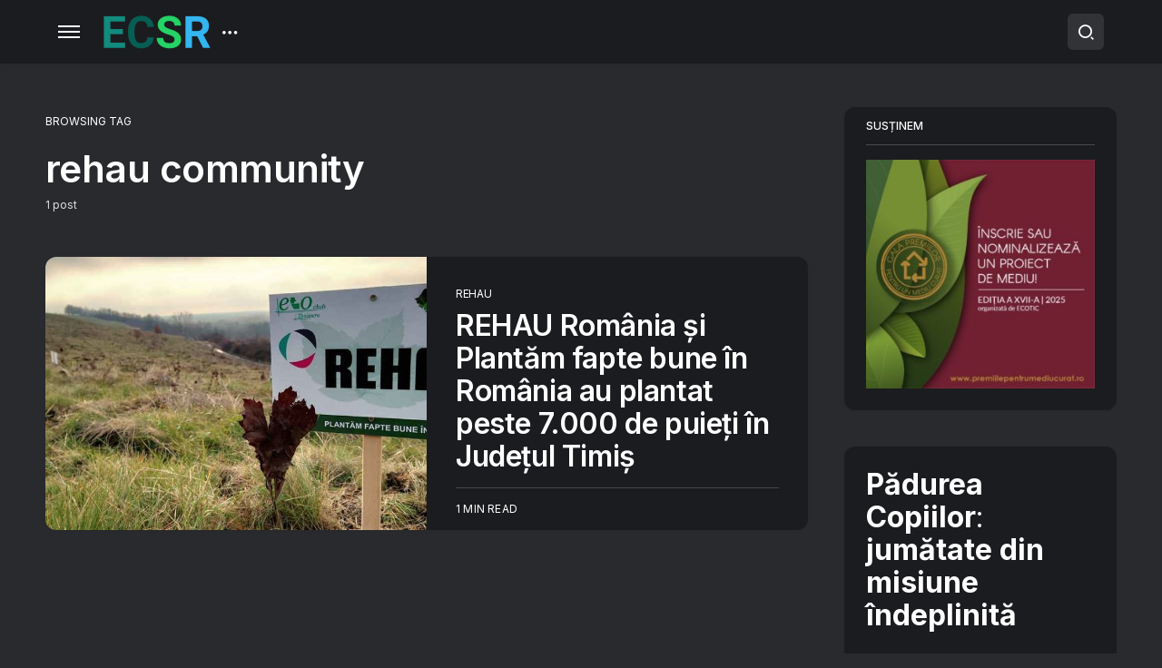

--- FILE ---
content_type: text/html; charset=UTF-8
request_url: https://ecsr.ro/tag/rehau-community/
body_size: 24759
content:
<!doctype html>
<html lang="ro-RO">
<head>
	<meta charset="UTF-8" />
	<meta name="viewport" content="width=device-width, initial-scale=1" />
	<link rel="profile" href="https://gmpg.org/xfn/11" />
	<meta name='robots' content='index, follow, max-image-preview:large, max-snippet:-1, max-video-preview:-1' />

	<!-- This site is optimized with the Yoast SEO plugin v26.7 - https://yoast.com/wordpress/plugins/seo/ -->
	<title>Arhive rehau community &#8211; ECSR</title>
	<link rel="canonical" href="https://ecsr.ro/tag/rehau-community/" />
	<meta property="og:locale" content="ro_RO" />
	<meta property="og:type" content="article" />
	<meta property="og:title" content="Arhive rehau community &#8211; ECSR" />
	<meta property="og:url" content="https://ecsr.ro/tag/rehau-community/" />
	<meta property="og:site_name" content="ECSR" />
	<meta name="twitter:card" content="summary_large_image" />
	<script type="application/ld+json" class="yoast-schema-graph">{"@context":"https://schema.org","@graph":[{"@type":"CollectionPage","@id":"https://ecsr.ro/tag/rehau-community/","url":"https://ecsr.ro/tag/rehau-community/","name":"Arhive rehau community &#8211; ECSR","isPartOf":{"@id":"https://ecsr.ro/#website"},"primaryImageOfPage":{"@id":"https://ecsr.ro/tag/rehau-community/#primaryimage"},"image":{"@id":"https://ecsr.ro/tag/rehau-community/#primaryimage"},"thumbnailUrl":"https://ecsr.ro/wp-content/uploads/2022/03/rehau-impadurire-timis.jpeg","breadcrumb":{"@id":"https://ecsr.ro/tag/rehau-community/#breadcrumb"},"inLanguage":"ro-RO"},{"@type":"ImageObject","inLanguage":"ro-RO","@id":"https://ecsr.ro/tag/rehau-community/#primaryimage","url":"https://ecsr.ro/wp-content/uploads/2022/03/rehau-impadurire-timis.jpeg","contentUrl":"https://ecsr.ro/wp-content/uploads/2022/03/rehau-impadurire-timis.jpeg","width":1200,"height":545},{"@type":"BreadcrumbList","@id":"https://ecsr.ro/tag/rehau-community/#breadcrumb","itemListElement":[{"@type":"ListItem","position":1,"name":"Prima pagină","item":"https://ecsr.ro/"},{"@type":"ListItem","position":2,"name":"rehau community"}]},{"@type":"WebSite","@id":"https://ecsr.ro/#website","url":"https://ecsr.ro/","name":"Environmental Corporate Social Responsibility","description":"Companii responsabile față de mediu și oameni","publisher":{"@id":"https://ecsr.ro/#organization"},"alternateName":"ECSR","potentialAction":[{"@type":"SearchAction","target":{"@type":"EntryPoint","urlTemplate":"https://ecsr.ro/?s={search_term_string}"},"query-input":{"@type":"PropertyValueSpecification","valueRequired":true,"valueName":"search_term_string"}}],"inLanguage":"ro-RO"},{"@type":"Organization","@id":"https://ecsr.ro/#organization","name":"Environmental Corporate Social Responsibility","alternateName":"ECSR","url":"https://ecsr.ro/","logo":{"@type":"ImageObject","inLanguage":"ro-RO","@id":"https://ecsr.ro/#/schema/logo/image/","url":"https://ecsr.ro/wp-content/uploads/2022/05/ECSRlogo@2x.png","contentUrl":"https://ecsr.ro/wp-content/uploads/2022/05/ECSRlogo@2x.png","width":236,"height":80,"caption":"Environmental Corporate Social Responsibility"},"image":{"@id":"https://ecsr.ro/#/schema/logo/image/"},"sameAs":["https://www.facebook.com/padureacopiilor","https://www.instagram.com/padureacopiilor","https://www.linkedin.com/company/organizatia-padurea-copiilor"]}]}</script>
	<!-- / Yoast SEO plugin. -->


<link rel='dns-prefetch' href='//cdn.jsdelivr.net' />
<link rel='dns-prefetch' href='//fonts.googleapis.com' />
<link href='https://fonts.gstatic.com' crossorigin rel='preconnect' />
<link rel="alternate" type="application/rss+xml" title="ECSR &raquo; Flux" href="https://ecsr.ro/feed/" />
<link rel="alternate" type="application/rss+xml" title="ECSR &raquo; Flux comentarii" href="https://ecsr.ro/comments/feed/" />
<link rel="alternate" type="application/rss+xml" title="ECSR &raquo; Flux etichetă rehau community" href="https://ecsr.ro/tag/rehau-community/feed/" />
			<link rel="preload" href="https://ecsr.ro/wp-content/plugins/canvas/assets/fonts/canvas-icons.woff" as="font" type="font/woff" crossorigin>
			<style id='wp-img-auto-sizes-contain-inline-css'>
img:is([sizes=auto i],[sizes^="auto," i]){contain-intrinsic-size:3000px 1500px}
/*# sourceURL=wp-img-auto-sizes-contain-inline-css */
</style>
<link rel='stylesheet' id='canvas-css' href='https://ecsr.ro/wp-content/plugins/canvas/assets/css/canvas.css?ver=2.5.1' media='all' />
<link rel='alternate stylesheet' id='powerkit-icons-css' href='https://ecsr.ro/wp-content/plugins/powerkit/assets/fonts/powerkit-icons.woff?ver=3.0.4' as='font' type='font/wof' crossorigin />
<link rel='stylesheet' id='powerkit-css' href='https://ecsr.ro/wp-content/plugins/powerkit/assets/css/powerkit.css?ver=3.0.4' media='all' />
<style id='wp-emoji-styles-inline-css'>

	img.wp-smiley, img.emoji {
		display: inline !important;
		border: none !important;
		box-shadow: none !important;
		height: 1em !important;
		width: 1em !important;
		margin: 0 0.07em !important;
		vertical-align: -0.1em !important;
		background: none !important;
		padding: 0 !important;
	}
/*# sourceURL=wp-emoji-styles-inline-css */
</style>
<style id='wp-block-library-inline-css'>
:root{--wp-block-synced-color:#7a00df;--wp-block-synced-color--rgb:122,0,223;--wp-bound-block-color:var(--wp-block-synced-color);--wp-editor-canvas-background:#ddd;--wp-admin-theme-color:#007cba;--wp-admin-theme-color--rgb:0,124,186;--wp-admin-theme-color-darker-10:#006ba1;--wp-admin-theme-color-darker-10--rgb:0,107,160.5;--wp-admin-theme-color-darker-20:#005a87;--wp-admin-theme-color-darker-20--rgb:0,90,135;--wp-admin-border-width-focus:2px}@media (min-resolution:192dpi){:root{--wp-admin-border-width-focus:1.5px}}.wp-element-button{cursor:pointer}:root .has-very-light-gray-background-color{background-color:#eee}:root .has-very-dark-gray-background-color{background-color:#313131}:root .has-very-light-gray-color{color:#eee}:root .has-very-dark-gray-color{color:#313131}:root .has-vivid-green-cyan-to-vivid-cyan-blue-gradient-background{background:linear-gradient(135deg,#00d084,#0693e3)}:root .has-purple-crush-gradient-background{background:linear-gradient(135deg,#34e2e4,#4721fb 50%,#ab1dfe)}:root .has-hazy-dawn-gradient-background{background:linear-gradient(135deg,#faaca8,#dad0ec)}:root .has-subdued-olive-gradient-background{background:linear-gradient(135deg,#fafae1,#67a671)}:root .has-atomic-cream-gradient-background{background:linear-gradient(135deg,#fdd79a,#004a59)}:root .has-nightshade-gradient-background{background:linear-gradient(135deg,#330968,#31cdcf)}:root .has-midnight-gradient-background{background:linear-gradient(135deg,#020381,#2874fc)}:root{--wp--preset--font-size--normal:16px;--wp--preset--font-size--huge:42px}.has-regular-font-size{font-size:1em}.has-larger-font-size{font-size:2.625em}.has-normal-font-size{font-size:var(--wp--preset--font-size--normal)}.has-huge-font-size{font-size:var(--wp--preset--font-size--huge)}.has-text-align-center{text-align:center}.has-text-align-left{text-align:left}.has-text-align-right{text-align:right}.has-fit-text{white-space:nowrap!important}#end-resizable-editor-section{display:none}.aligncenter{clear:both}.items-justified-left{justify-content:flex-start}.items-justified-center{justify-content:center}.items-justified-right{justify-content:flex-end}.items-justified-space-between{justify-content:space-between}.screen-reader-text{border:0;clip-path:inset(50%);height:1px;margin:-1px;overflow:hidden;padding:0;position:absolute;width:1px;word-wrap:normal!important}.screen-reader-text:focus{background-color:#ddd;clip-path:none;color:#444;display:block;font-size:1em;height:auto;left:5px;line-height:normal;padding:15px 23px 14px;text-decoration:none;top:5px;width:auto;z-index:100000}html :where(.has-border-color){border-style:solid}html :where([style*=border-top-color]){border-top-style:solid}html :where([style*=border-right-color]){border-right-style:solid}html :where([style*=border-bottom-color]){border-bottom-style:solid}html :where([style*=border-left-color]){border-left-style:solid}html :where([style*=border-width]){border-style:solid}html :where([style*=border-top-width]){border-top-style:solid}html :where([style*=border-right-width]){border-right-style:solid}html :where([style*=border-bottom-width]){border-bottom-style:solid}html :where([style*=border-left-width]){border-left-style:solid}html :where(img[class*=wp-image-]){height:auto;max-width:100%}:where(figure){margin:0 0 1em}html :where(.is-position-sticky){--wp-admin--admin-bar--position-offset:var(--wp-admin--admin-bar--height,0px)}@media screen and (max-width:600px){html :where(.is-position-sticky){--wp-admin--admin-bar--position-offset:0px}}

/*# sourceURL=wp-block-library-inline-css */
</style><style id='wp-block-button-inline-css'>
.wp-block-button__link{align-content:center;box-sizing:border-box;cursor:pointer;display:inline-block;height:100%;text-align:center;word-break:break-word}.wp-block-button__link.aligncenter{text-align:center}.wp-block-button__link.alignright{text-align:right}:where(.wp-block-button__link){border-radius:9999px;box-shadow:none;padding:calc(.667em + 2px) calc(1.333em + 2px);text-decoration:none}.wp-block-button[style*=text-decoration] .wp-block-button__link{text-decoration:inherit}.wp-block-buttons>.wp-block-button.has-custom-width{max-width:none}.wp-block-buttons>.wp-block-button.has-custom-width .wp-block-button__link{width:100%}.wp-block-buttons>.wp-block-button.has-custom-font-size .wp-block-button__link{font-size:inherit}.wp-block-buttons>.wp-block-button.wp-block-button__width-25{width:calc(25% - var(--wp--style--block-gap, .5em)*.75)}.wp-block-buttons>.wp-block-button.wp-block-button__width-50{width:calc(50% - var(--wp--style--block-gap, .5em)*.5)}.wp-block-buttons>.wp-block-button.wp-block-button__width-75{width:calc(75% - var(--wp--style--block-gap, .5em)*.25)}.wp-block-buttons>.wp-block-button.wp-block-button__width-100{flex-basis:100%;width:100%}.wp-block-buttons.is-vertical>.wp-block-button.wp-block-button__width-25{width:25%}.wp-block-buttons.is-vertical>.wp-block-button.wp-block-button__width-50{width:50%}.wp-block-buttons.is-vertical>.wp-block-button.wp-block-button__width-75{width:75%}.wp-block-button.is-style-squared,.wp-block-button__link.wp-block-button.is-style-squared{border-radius:0}.wp-block-button.no-border-radius,.wp-block-button__link.no-border-radius{border-radius:0!important}:root :where(.wp-block-button .wp-block-button__link.is-style-outline),:root :where(.wp-block-button.is-style-outline>.wp-block-button__link){border:2px solid;padding:.667em 1.333em}:root :where(.wp-block-button .wp-block-button__link.is-style-outline:not(.has-text-color)),:root :where(.wp-block-button.is-style-outline>.wp-block-button__link:not(.has-text-color)){color:currentColor}:root :where(.wp-block-button .wp-block-button__link.is-style-outline:not(.has-background)),:root :where(.wp-block-button.is-style-outline>.wp-block-button__link:not(.has-background)){background-color:initial;background-image:none}
/*# sourceURL=https://ecsr.ro/wp-includes/blocks/button/style.min.css */
</style>
<style id='wp-block-heading-inline-css'>
h1:where(.wp-block-heading).has-background,h2:where(.wp-block-heading).has-background,h3:where(.wp-block-heading).has-background,h4:where(.wp-block-heading).has-background,h5:where(.wp-block-heading).has-background,h6:where(.wp-block-heading).has-background{padding:1.25em 2.375em}h1.has-text-align-left[style*=writing-mode]:where([style*=vertical-lr]),h1.has-text-align-right[style*=writing-mode]:where([style*=vertical-rl]),h2.has-text-align-left[style*=writing-mode]:where([style*=vertical-lr]),h2.has-text-align-right[style*=writing-mode]:where([style*=vertical-rl]),h3.has-text-align-left[style*=writing-mode]:where([style*=vertical-lr]),h3.has-text-align-right[style*=writing-mode]:where([style*=vertical-rl]),h4.has-text-align-left[style*=writing-mode]:where([style*=vertical-lr]),h4.has-text-align-right[style*=writing-mode]:where([style*=vertical-rl]),h5.has-text-align-left[style*=writing-mode]:where([style*=vertical-lr]),h5.has-text-align-right[style*=writing-mode]:where([style*=vertical-rl]),h6.has-text-align-left[style*=writing-mode]:where([style*=vertical-lr]),h6.has-text-align-right[style*=writing-mode]:where([style*=vertical-rl]){rotate:180deg}
/*# sourceURL=https://ecsr.ro/wp-includes/blocks/heading/style.min.css */
</style>
<style id='wp-block-image-inline-css'>
.wp-block-image>a,.wp-block-image>figure>a{display:inline-block}.wp-block-image img{box-sizing:border-box;height:auto;max-width:100%;vertical-align:bottom}@media not (prefers-reduced-motion){.wp-block-image img.hide{visibility:hidden}.wp-block-image img.show{animation:show-content-image .4s}}.wp-block-image[style*=border-radius] img,.wp-block-image[style*=border-radius]>a{border-radius:inherit}.wp-block-image.has-custom-border img{box-sizing:border-box}.wp-block-image.aligncenter{text-align:center}.wp-block-image.alignfull>a,.wp-block-image.alignwide>a{width:100%}.wp-block-image.alignfull img,.wp-block-image.alignwide img{height:auto;width:100%}.wp-block-image .aligncenter,.wp-block-image .alignleft,.wp-block-image .alignright,.wp-block-image.aligncenter,.wp-block-image.alignleft,.wp-block-image.alignright{display:table}.wp-block-image .aligncenter>figcaption,.wp-block-image .alignleft>figcaption,.wp-block-image .alignright>figcaption,.wp-block-image.aligncenter>figcaption,.wp-block-image.alignleft>figcaption,.wp-block-image.alignright>figcaption{caption-side:bottom;display:table-caption}.wp-block-image .alignleft{float:left;margin:.5em 1em .5em 0}.wp-block-image .alignright{float:right;margin:.5em 0 .5em 1em}.wp-block-image .aligncenter{margin-left:auto;margin-right:auto}.wp-block-image :where(figcaption){margin-bottom:1em;margin-top:.5em}.wp-block-image.is-style-circle-mask img{border-radius:9999px}@supports ((-webkit-mask-image:none) or (mask-image:none)) or (-webkit-mask-image:none){.wp-block-image.is-style-circle-mask img{border-radius:0;-webkit-mask-image:url('data:image/svg+xml;utf8,<svg viewBox="0 0 100 100" xmlns="http://www.w3.org/2000/svg"><circle cx="50" cy="50" r="50"/></svg>');mask-image:url('data:image/svg+xml;utf8,<svg viewBox="0 0 100 100" xmlns="http://www.w3.org/2000/svg"><circle cx="50" cy="50" r="50"/></svg>');mask-mode:alpha;-webkit-mask-position:center;mask-position:center;-webkit-mask-repeat:no-repeat;mask-repeat:no-repeat;-webkit-mask-size:contain;mask-size:contain}}:root :where(.wp-block-image.is-style-rounded img,.wp-block-image .is-style-rounded img){border-radius:9999px}.wp-block-image figure{margin:0}.wp-lightbox-container{display:flex;flex-direction:column;position:relative}.wp-lightbox-container img{cursor:zoom-in}.wp-lightbox-container img:hover+button{opacity:1}.wp-lightbox-container button{align-items:center;backdrop-filter:blur(16px) saturate(180%);background-color:#5a5a5a40;border:none;border-radius:4px;cursor:zoom-in;display:flex;height:20px;justify-content:center;opacity:0;padding:0;position:absolute;right:16px;text-align:center;top:16px;width:20px;z-index:100}@media not (prefers-reduced-motion){.wp-lightbox-container button{transition:opacity .2s ease}}.wp-lightbox-container button:focus-visible{outline:3px auto #5a5a5a40;outline:3px auto -webkit-focus-ring-color;outline-offset:3px}.wp-lightbox-container button:hover{cursor:pointer;opacity:1}.wp-lightbox-container button:focus{opacity:1}.wp-lightbox-container button:focus,.wp-lightbox-container button:hover,.wp-lightbox-container button:not(:hover):not(:active):not(.has-background){background-color:#5a5a5a40;border:none}.wp-lightbox-overlay{box-sizing:border-box;cursor:zoom-out;height:100vh;left:0;overflow:hidden;position:fixed;top:0;visibility:hidden;width:100%;z-index:100000}.wp-lightbox-overlay .close-button{align-items:center;cursor:pointer;display:flex;justify-content:center;min-height:40px;min-width:40px;padding:0;position:absolute;right:calc(env(safe-area-inset-right) + 16px);top:calc(env(safe-area-inset-top) + 16px);z-index:5000000}.wp-lightbox-overlay .close-button:focus,.wp-lightbox-overlay .close-button:hover,.wp-lightbox-overlay .close-button:not(:hover):not(:active):not(.has-background){background:none;border:none}.wp-lightbox-overlay .lightbox-image-container{height:var(--wp--lightbox-container-height);left:50%;overflow:hidden;position:absolute;top:50%;transform:translate(-50%,-50%);transform-origin:top left;width:var(--wp--lightbox-container-width);z-index:9999999999}.wp-lightbox-overlay .wp-block-image{align-items:center;box-sizing:border-box;display:flex;height:100%;justify-content:center;margin:0;position:relative;transform-origin:0 0;width:100%;z-index:3000000}.wp-lightbox-overlay .wp-block-image img{height:var(--wp--lightbox-image-height);min-height:var(--wp--lightbox-image-height);min-width:var(--wp--lightbox-image-width);width:var(--wp--lightbox-image-width)}.wp-lightbox-overlay .wp-block-image figcaption{display:none}.wp-lightbox-overlay button{background:none;border:none}.wp-lightbox-overlay .scrim{background-color:#fff;height:100%;opacity:.9;position:absolute;width:100%;z-index:2000000}.wp-lightbox-overlay.active{visibility:visible}@media not (prefers-reduced-motion){.wp-lightbox-overlay.active{animation:turn-on-visibility .25s both}.wp-lightbox-overlay.active img{animation:turn-on-visibility .35s both}.wp-lightbox-overlay.show-closing-animation:not(.active){animation:turn-off-visibility .35s both}.wp-lightbox-overlay.show-closing-animation:not(.active) img{animation:turn-off-visibility .25s both}.wp-lightbox-overlay.zoom.active{animation:none;opacity:1;visibility:visible}.wp-lightbox-overlay.zoom.active .lightbox-image-container{animation:lightbox-zoom-in .4s}.wp-lightbox-overlay.zoom.active .lightbox-image-container img{animation:none}.wp-lightbox-overlay.zoom.active .scrim{animation:turn-on-visibility .4s forwards}.wp-lightbox-overlay.zoom.show-closing-animation:not(.active){animation:none}.wp-lightbox-overlay.zoom.show-closing-animation:not(.active) .lightbox-image-container{animation:lightbox-zoom-out .4s}.wp-lightbox-overlay.zoom.show-closing-animation:not(.active) .lightbox-image-container img{animation:none}.wp-lightbox-overlay.zoom.show-closing-animation:not(.active) .scrim{animation:turn-off-visibility .4s forwards}}@keyframes show-content-image{0%{visibility:hidden}99%{visibility:hidden}to{visibility:visible}}@keyframes turn-on-visibility{0%{opacity:0}to{opacity:1}}@keyframes turn-off-visibility{0%{opacity:1;visibility:visible}99%{opacity:0;visibility:visible}to{opacity:0;visibility:hidden}}@keyframes lightbox-zoom-in{0%{transform:translate(calc((-100vw + var(--wp--lightbox-scrollbar-width))/2 + var(--wp--lightbox-initial-left-position)),calc(-50vh + var(--wp--lightbox-initial-top-position))) scale(var(--wp--lightbox-scale))}to{transform:translate(-50%,-50%) scale(1)}}@keyframes lightbox-zoom-out{0%{transform:translate(-50%,-50%) scale(1);visibility:visible}99%{visibility:visible}to{transform:translate(calc((-100vw + var(--wp--lightbox-scrollbar-width))/2 + var(--wp--lightbox-initial-left-position)),calc(-50vh + var(--wp--lightbox-initial-top-position))) scale(var(--wp--lightbox-scale));visibility:hidden}}
/*# sourceURL=https://ecsr.ro/wp-includes/blocks/image/style.min.css */
</style>
<style id='wp-block-buttons-inline-css'>
.wp-block-buttons{box-sizing:border-box}.wp-block-buttons.is-vertical{flex-direction:column}.wp-block-buttons.is-vertical>.wp-block-button:last-child{margin-bottom:0}.wp-block-buttons>.wp-block-button{display:inline-block;margin:0}.wp-block-buttons.is-content-justification-left{justify-content:flex-start}.wp-block-buttons.is-content-justification-left.is-vertical{align-items:flex-start}.wp-block-buttons.is-content-justification-center{justify-content:center}.wp-block-buttons.is-content-justification-center.is-vertical{align-items:center}.wp-block-buttons.is-content-justification-right{justify-content:flex-end}.wp-block-buttons.is-content-justification-right.is-vertical{align-items:flex-end}.wp-block-buttons.is-content-justification-space-between{justify-content:space-between}.wp-block-buttons.aligncenter{text-align:center}.wp-block-buttons:not(.is-content-justification-space-between,.is-content-justification-right,.is-content-justification-left,.is-content-justification-center) .wp-block-button.aligncenter{margin-left:auto;margin-right:auto;width:100%}.wp-block-buttons[style*=text-decoration] .wp-block-button,.wp-block-buttons[style*=text-decoration] .wp-block-button__link{text-decoration:inherit}.wp-block-buttons.has-custom-font-size .wp-block-button__link{font-size:inherit}.wp-block-buttons .wp-block-button__link{width:100%}.wp-block-button.aligncenter{text-align:center}
/*# sourceURL=https://ecsr.ro/wp-includes/blocks/buttons/style.min.css */
</style>
<style id='wp-block-group-inline-css'>
.wp-block-group{box-sizing:border-box}:where(.wp-block-group.wp-block-group-is-layout-constrained){position:relative}
/*# sourceURL=https://ecsr.ro/wp-includes/blocks/group/style.min.css */
</style>
<style id='wp-block-paragraph-inline-css'>
.is-small-text{font-size:.875em}.is-regular-text{font-size:1em}.is-large-text{font-size:2.25em}.is-larger-text{font-size:3em}.has-drop-cap:not(:focus):first-letter{float:left;font-size:8.4em;font-style:normal;font-weight:100;line-height:.68;margin:.05em .1em 0 0;text-transform:uppercase}body.rtl .has-drop-cap:not(:focus):first-letter{float:none;margin-left:.1em}p.has-drop-cap.has-background{overflow:hidden}:root :where(p.has-background){padding:1.25em 2.375em}:where(p.has-text-color:not(.has-link-color)) a{color:inherit}p.has-text-align-left[style*="writing-mode:vertical-lr"],p.has-text-align-right[style*="writing-mode:vertical-rl"]{rotate:180deg}
/*# sourceURL=https://ecsr.ro/wp-includes/blocks/paragraph/style.min.css */
</style>
<link rel='stylesheet' id='canvas-block-section-heading-style-css' href='https://ecsr.ro/wp-content/plugins/canvas/components/basic-elements/block-section-heading/block.css?ver=1750208413' media='all' />
<link rel='stylesheet' id='canvas-block-row-style-css' href='https://ecsr.ro/wp-content/plugins/canvas/components/layout-blocks/block-row/block-row.css?ver=1750208413' media='all' />
<style id='global-styles-inline-css'>
:root{--wp--preset--aspect-ratio--square: 1;--wp--preset--aspect-ratio--4-3: 4/3;--wp--preset--aspect-ratio--3-4: 3/4;--wp--preset--aspect-ratio--3-2: 3/2;--wp--preset--aspect-ratio--2-3: 2/3;--wp--preset--aspect-ratio--16-9: 16/9;--wp--preset--aspect-ratio--9-16: 9/16;--wp--preset--color--black: #000000;--wp--preset--color--cyan-bluish-gray: #abb8c3;--wp--preset--color--white: #FFFFFF;--wp--preset--color--pale-pink: #f78da7;--wp--preset--color--vivid-red: #cf2e2e;--wp--preset--color--luminous-vivid-orange: #ff6900;--wp--preset--color--luminous-vivid-amber: #fcb900;--wp--preset--color--light-green-cyan: #7bdcb5;--wp--preset--color--vivid-green-cyan: #00d084;--wp--preset--color--pale-cyan-blue: #8ed1fc;--wp--preset--color--vivid-cyan-blue: #0693e3;--wp--preset--color--vivid-purple: #9b51e0;--wp--preset--color--blue: #59BACC;--wp--preset--color--green: #58AD69;--wp--preset--color--orange: #FFBC49;--wp--preset--color--red: #e32c26;--wp--preset--color--gray-50: #f8f9fa;--wp--preset--color--gray-100: #f8f9fb;--wp--preset--color--gray-200: #e9ecef;--wp--preset--color--secondary: #67717a;--wp--preset--color--primary: #2f323d;--wp--preset--gradient--vivid-cyan-blue-to-vivid-purple: linear-gradient(135deg,rgb(6,147,227) 0%,rgb(155,81,224) 100%);--wp--preset--gradient--light-green-cyan-to-vivid-green-cyan: linear-gradient(135deg,rgb(122,220,180) 0%,rgb(0,208,130) 100%);--wp--preset--gradient--luminous-vivid-amber-to-luminous-vivid-orange: linear-gradient(135deg,rgb(252,185,0) 0%,rgb(255,105,0) 100%);--wp--preset--gradient--luminous-vivid-orange-to-vivid-red: linear-gradient(135deg,rgb(255,105,0) 0%,rgb(207,46,46) 100%);--wp--preset--gradient--very-light-gray-to-cyan-bluish-gray: linear-gradient(135deg,rgb(238,238,238) 0%,rgb(169,184,195) 100%);--wp--preset--gradient--cool-to-warm-spectrum: linear-gradient(135deg,rgb(74,234,220) 0%,rgb(151,120,209) 20%,rgb(207,42,186) 40%,rgb(238,44,130) 60%,rgb(251,105,98) 80%,rgb(254,248,76) 100%);--wp--preset--gradient--blush-light-purple: linear-gradient(135deg,rgb(255,206,236) 0%,rgb(152,150,240) 100%);--wp--preset--gradient--blush-bordeaux: linear-gradient(135deg,rgb(254,205,165) 0%,rgb(254,45,45) 50%,rgb(107,0,62) 100%);--wp--preset--gradient--luminous-dusk: linear-gradient(135deg,rgb(255,203,112) 0%,rgb(199,81,192) 50%,rgb(65,88,208) 100%);--wp--preset--gradient--pale-ocean: linear-gradient(135deg,rgb(255,245,203) 0%,rgb(182,227,212) 50%,rgb(51,167,181) 100%);--wp--preset--gradient--electric-grass: linear-gradient(135deg,rgb(202,248,128) 0%,rgb(113,206,126) 100%);--wp--preset--gradient--midnight: linear-gradient(135deg,rgb(2,3,129) 0%,rgb(40,116,252) 100%);--wp--preset--font-size--small: 13px;--wp--preset--font-size--medium: 20px;--wp--preset--font-size--large: 36px;--wp--preset--font-size--x-large: 42px;--wp--preset--spacing--20: 0.44rem;--wp--preset--spacing--30: 0.67rem;--wp--preset--spacing--40: 1rem;--wp--preset--spacing--50: 1.5rem;--wp--preset--spacing--60: 2.25rem;--wp--preset--spacing--70: 3.38rem;--wp--preset--spacing--80: 5.06rem;--wp--preset--shadow--natural: 6px 6px 9px rgba(0, 0, 0, 0.2);--wp--preset--shadow--deep: 12px 12px 50px rgba(0, 0, 0, 0.4);--wp--preset--shadow--sharp: 6px 6px 0px rgba(0, 0, 0, 0.2);--wp--preset--shadow--outlined: 6px 6px 0px -3px rgb(255, 255, 255), 6px 6px rgb(0, 0, 0);--wp--preset--shadow--crisp: 6px 6px 0px rgb(0, 0, 0);}:where(.is-layout-flex){gap: 0.5em;}:where(.is-layout-grid){gap: 0.5em;}body .is-layout-flex{display: flex;}.is-layout-flex{flex-wrap: wrap;align-items: center;}.is-layout-flex > :is(*, div){margin: 0;}body .is-layout-grid{display: grid;}.is-layout-grid > :is(*, div){margin: 0;}:where(.wp-block-columns.is-layout-flex){gap: 2em;}:where(.wp-block-columns.is-layout-grid){gap: 2em;}:where(.wp-block-post-template.is-layout-flex){gap: 1.25em;}:where(.wp-block-post-template.is-layout-grid){gap: 1.25em;}.has-black-color{color: var(--wp--preset--color--black) !important;}.has-cyan-bluish-gray-color{color: var(--wp--preset--color--cyan-bluish-gray) !important;}.has-white-color{color: var(--wp--preset--color--white) !important;}.has-pale-pink-color{color: var(--wp--preset--color--pale-pink) !important;}.has-vivid-red-color{color: var(--wp--preset--color--vivid-red) !important;}.has-luminous-vivid-orange-color{color: var(--wp--preset--color--luminous-vivid-orange) !important;}.has-luminous-vivid-amber-color{color: var(--wp--preset--color--luminous-vivid-amber) !important;}.has-light-green-cyan-color{color: var(--wp--preset--color--light-green-cyan) !important;}.has-vivid-green-cyan-color{color: var(--wp--preset--color--vivid-green-cyan) !important;}.has-pale-cyan-blue-color{color: var(--wp--preset--color--pale-cyan-blue) !important;}.has-vivid-cyan-blue-color{color: var(--wp--preset--color--vivid-cyan-blue) !important;}.has-vivid-purple-color{color: var(--wp--preset--color--vivid-purple) !important;}.has-black-background-color{background-color: var(--wp--preset--color--black) !important;}.has-cyan-bluish-gray-background-color{background-color: var(--wp--preset--color--cyan-bluish-gray) !important;}.has-white-background-color{background-color: var(--wp--preset--color--white) !important;}.has-pale-pink-background-color{background-color: var(--wp--preset--color--pale-pink) !important;}.has-vivid-red-background-color{background-color: var(--wp--preset--color--vivid-red) !important;}.has-luminous-vivid-orange-background-color{background-color: var(--wp--preset--color--luminous-vivid-orange) !important;}.has-luminous-vivid-amber-background-color{background-color: var(--wp--preset--color--luminous-vivid-amber) !important;}.has-light-green-cyan-background-color{background-color: var(--wp--preset--color--light-green-cyan) !important;}.has-vivid-green-cyan-background-color{background-color: var(--wp--preset--color--vivid-green-cyan) !important;}.has-pale-cyan-blue-background-color{background-color: var(--wp--preset--color--pale-cyan-blue) !important;}.has-vivid-cyan-blue-background-color{background-color: var(--wp--preset--color--vivid-cyan-blue) !important;}.has-vivid-purple-background-color{background-color: var(--wp--preset--color--vivid-purple) !important;}.has-black-border-color{border-color: var(--wp--preset--color--black) !important;}.has-cyan-bluish-gray-border-color{border-color: var(--wp--preset--color--cyan-bluish-gray) !important;}.has-white-border-color{border-color: var(--wp--preset--color--white) !important;}.has-pale-pink-border-color{border-color: var(--wp--preset--color--pale-pink) !important;}.has-vivid-red-border-color{border-color: var(--wp--preset--color--vivid-red) !important;}.has-luminous-vivid-orange-border-color{border-color: var(--wp--preset--color--luminous-vivid-orange) !important;}.has-luminous-vivid-amber-border-color{border-color: var(--wp--preset--color--luminous-vivid-amber) !important;}.has-light-green-cyan-border-color{border-color: var(--wp--preset--color--light-green-cyan) !important;}.has-vivid-green-cyan-border-color{border-color: var(--wp--preset--color--vivid-green-cyan) !important;}.has-pale-cyan-blue-border-color{border-color: var(--wp--preset--color--pale-cyan-blue) !important;}.has-vivid-cyan-blue-border-color{border-color: var(--wp--preset--color--vivid-cyan-blue) !important;}.has-vivid-purple-border-color{border-color: var(--wp--preset--color--vivid-purple) !important;}.has-vivid-cyan-blue-to-vivid-purple-gradient-background{background: var(--wp--preset--gradient--vivid-cyan-blue-to-vivid-purple) !important;}.has-light-green-cyan-to-vivid-green-cyan-gradient-background{background: var(--wp--preset--gradient--light-green-cyan-to-vivid-green-cyan) !important;}.has-luminous-vivid-amber-to-luminous-vivid-orange-gradient-background{background: var(--wp--preset--gradient--luminous-vivid-amber-to-luminous-vivid-orange) !important;}.has-luminous-vivid-orange-to-vivid-red-gradient-background{background: var(--wp--preset--gradient--luminous-vivid-orange-to-vivid-red) !important;}.has-very-light-gray-to-cyan-bluish-gray-gradient-background{background: var(--wp--preset--gradient--very-light-gray-to-cyan-bluish-gray) !important;}.has-cool-to-warm-spectrum-gradient-background{background: var(--wp--preset--gradient--cool-to-warm-spectrum) !important;}.has-blush-light-purple-gradient-background{background: var(--wp--preset--gradient--blush-light-purple) !important;}.has-blush-bordeaux-gradient-background{background: var(--wp--preset--gradient--blush-bordeaux) !important;}.has-luminous-dusk-gradient-background{background: var(--wp--preset--gradient--luminous-dusk) !important;}.has-pale-ocean-gradient-background{background: var(--wp--preset--gradient--pale-ocean) !important;}.has-electric-grass-gradient-background{background: var(--wp--preset--gradient--electric-grass) !important;}.has-midnight-gradient-background{background: var(--wp--preset--gradient--midnight) !important;}.has-small-font-size{font-size: var(--wp--preset--font-size--small) !important;}.has-medium-font-size{font-size: var(--wp--preset--font-size--medium) !important;}.has-large-font-size{font-size: var(--wp--preset--font-size--large) !important;}.has-x-large-font-size{font-size: var(--wp--preset--font-size--x-large) !important;}
/*# sourceURL=global-styles-inline-css */
</style>
<style id='core-block-supports-inline-css'>
.wp-container-core-group-is-layout-8cf370e7{flex-direction:column;align-items:flex-start;}
/*# sourceURL=core-block-supports-inline-css */
</style>

<style id='classic-theme-styles-inline-css'>
/*! This file is auto-generated */
.wp-block-button__link{color:#fff;background-color:#32373c;border-radius:9999px;box-shadow:none;text-decoration:none;padding:calc(.667em + 2px) calc(1.333em + 2px);font-size:1.125em}.wp-block-file__button{background:#32373c;color:#fff;text-decoration:none}
/*# sourceURL=/wp-includes/css/classic-themes.min.css */
</style>
<link rel='stylesheet' id='canvas-block-posts-sidebar-css' href='https://ecsr.ro/wp-content/plugins/canvas/components/posts/block-posts-sidebar/block-posts-sidebar.css?ver=1750208413' media='all' />
<link rel='stylesheet' id='canvas-block-heading-style-css' href='https://ecsr.ro/wp-content/plugins/canvas/components/content-formatting/block-heading/block.css?ver=1750208413' media='all' />
<link rel='stylesheet' id='canvas-block-list-style-css' href='https://ecsr.ro/wp-content/plugins/canvas/components/content-formatting/block-list/block.css?ver=1750208413' media='all' />
<link rel='stylesheet' id='canvas-block-paragraph-style-css' href='https://ecsr.ro/wp-content/plugins/canvas/components/content-formatting/block-paragraph/block.css?ver=1750208413' media='all' />
<link rel='stylesheet' id='canvas-block-separator-style-css' href='https://ecsr.ro/wp-content/plugins/canvas/components/content-formatting/block-separator/block.css?ver=1750208413' media='all' />
<link rel='stylesheet' id='canvas-block-group-style-css' href='https://ecsr.ro/wp-content/plugins/canvas/components/basic-elements/block-group/block.css?ver=1750208413' media='all' />
<link rel='stylesheet' id='canvas-block-cover-style-css' href='https://ecsr.ro/wp-content/plugins/canvas/components/basic-elements/block-cover/block.css?ver=1750208413' media='all' />
<link rel='stylesheet' id='powerkit-author-box-css' href='https://ecsr.ro/wp-content/plugins/powerkit/modules/author-box/public/css/public-powerkit-author-box.css?ver=3.0.4' media='all' />
<link rel='stylesheet' id='powerkit-basic-elements-css' href='https://ecsr.ro/wp-content/plugins/powerkit/modules/basic-elements/public/css/public-powerkit-basic-elements.css?ver=3.0.4' media='screen' />
<link rel='stylesheet' id='powerkit-coming-soon-css' href='https://ecsr.ro/wp-content/plugins/powerkit/modules/coming-soon/public/css/public-powerkit-coming-soon.css?ver=3.0.4' media='all' />
<link rel='stylesheet' id='powerkit-content-formatting-css' href='https://ecsr.ro/wp-content/plugins/powerkit/modules/content-formatting/public/css/public-powerkit-content-formatting.css?ver=3.0.4' media='all' />
<link rel='stylesheet' id='powerkit-сontributors-css' href='https://ecsr.ro/wp-content/plugins/powerkit/modules/contributors/public/css/public-powerkit-contributors.css?ver=3.0.4' media='all' />
<link rel='stylesheet' id='powerkit-facebook-css' href='https://ecsr.ro/wp-content/plugins/powerkit/modules/facebook/public/css/public-powerkit-facebook.css?ver=3.0.4' media='all' />
<link rel='stylesheet' id='powerkit-featured-categories-css' href='https://ecsr.ro/wp-content/plugins/powerkit/modules/featured-categories/public/css/public-powerkit-featured-categories.css?ver=3.0.4' media='all' />
<link rel='stylesheet' id='powerkit-inline-posts-css' href='https://ecsr.ro/wp-content/plugins/powerkit/modules/inline-posts/public/css/public-powerkit-inline-posts.css?ver=3.0.4' media='all' />
<link rel='stylesheet' id='powerkit-instagram-css' href='https://ecsr.ro/wp-content/plugins/powerkit/modules/instagram/public/css/public-powerkit-instagram.css?ver=3.0.4' media='all' />
<link rel='stylesheet' id='powerkit-justified-gallery-css' href='https://ecsr.ro/wp-content/plugins/powerkit/modules/justified-gallery/public/css/public-powerkit-justified-gallery.css?ver=3.0.4' media='all' />
<link rel='stylesheet' id='powerkit-lazyload-css' href='https://ecsr.ro/wp-content/plugins/powerkit/modules/lazyload/public/css/public-powerkit-lazyload.css?ver=3.0.4' media='all' />
<link rel='stylesheet' id='glightbox-css' href='https://ecsr.ro/wp-content/plugins/powerkit/modules/lightbox/public/css/glightbox.min.css?ver=3.0.4' media='all' />
<link rel='stylesheet' id='powerkit-lightbox-css' href='https://ecsr.ro/wp-content/plugins/powerkit/modules/lightbox/public/css/public-powerkit-lightbox.css?ver=3.0.4' media='all' />
<link rel='stylesheet' id='powerkit-widget-posts-css' href='https://ecsr.ro/wp-content/plugins/powerkit/modules/posts/public/css/public-powerkit-widget-posts.css?ver=3.0.4' media='all' />
<link rel='stylesheet' id='powerkit-scroll-to-top-css' href='https://ecsr.ro/wp-content/plugins/powerkit/modules/scroll-to-top/public/css/public-powerkit-scroll-to-top.css?ver=3.0.4' media='all' />
<link rel='stylesheet' id='powerkit-share-buttons-css' href='https://ecsr.ro/wp-content/plugins/powerkit/modules/share-buttons/public/css/public-powerkit-share-buttons.css?ver=3.0.4' media='all' />
<link rel='stylesheet' id='powerkit-slider-gallery-css' href='https://ecsr.ro/wp-content/plugins/powerkit/modules/slider-gallery/public/css/public-powerkit-slider-gallery.css?ver=3.0.4' media='all' />
<link rel='stylesheet' id='powerkit-social-links-css' href='https://ecsr.ro/wp-content/plugins/powerkit/modules/social-links/public/css/public-powerkit-social-links.css?ver=3.0.4' media='all' />
<link rel='stylesheet' id='powerkit-twitter-css' href='https://ecsr.ro/wp-content/plugins/powerkit/modules/twitter/public/css/public-powerkit-twitter.css?ver=3.0.4' media='all' />
<link rel='stylesheet' id='powerkit-widget-about-css' href='https://ecsr.ro/wp-content/plugins/powerkit/modules/widget-about/public/css/public-powerkit-widget-about.css?ver=3.0.4' media='all' />
<link rel='stylesheet' id='ecsr-theme-style-css' href='https://ecsr.ro/wp-content/themes/ecsr-theme/style.css?ver=6.9' media='all' />
<link rel='stylesheet' id='select2-css-css' href='https://cdn.jsdelivr.net/npm/select2@4.1.0-rc.0/dist/css/select2.min.css?ver=4.1.0' media='all' />
<link rel='stylesheet' id='slick-css-css' href='https://cdn.jsdelivr.net/npm/slick-carousel@1.8.1/slick/slick.min.css?ver=1.8.1' media='all' />
<link rel='stylesheet' id='csco-styles-css' href='https://ecsr.ro/wp-content/themes/caards/style.css?ver=1.0.4' media='all' />
<style id='csco-styles-inline-css'>
:root { --social-links-label: "CONNECT"; }
.searchwp-live-search-no-min-chars:after { content: "Continue typing" }
/*# sourceURL=csco-styles-inline-css */
</style>
<link rel='stylesheet' id='searchwp-live-search-css' href='https://ecsr.ro/wp-content/plugins/searchwp-live-ajax-search/assets/styles/style.min.css?ver=1.8.7' media='all' />
<style id='searchwp-live-search-inline-css'>
.searchwp-live-search-result .searchwp-live-search-result--title a {
  font-size: 16px;
}
.searchwp-live-search-result .searchwp-live-search-result--price {
  font-size: 14px;
}
.searchwp-live-search-result .searchwp-live-search-result--add-to-cart .button {
  font-size: 14px;
}

/*# sourceURL=searchwp-live-search-inline-css */
</style>
<link rel='stylesheet' id='7eed8b1fb00133442bbc451b0c178020-css' href='https://fonts.googleapis.com/css?family=Inter%3A400%2C700%2C600%2C500%2C800&#038;subset=latin%2Clatin-ext%2Ccyrillic%2Ccyrillic-ext%2Cvietnamese&#038;display=swap&#038;ver=1.0.4' media='all' />
<style id='csco-customizer-output-styles-inline-css'>
:root, [data-scheme="default"]{--cs-color-primary:#2F323D;--cs-palette-color-primary:#2F323D;--cs-color-secondary:#67717a;--cs-palette-color-secondary:#67717a;--cs-color-accent:#00c87e;--cs-color-accent-rgb:0,200,126;--cs-color-overlay-background:rgba(0,0,0,0.5);--cs-color-button:#00c87e;--cs-color-button-contrast:#ffffff;--cs-color-button-hover:#00aa6b;--cs-color-button-hover-contrast:#ffffff;--cs-color-entry-category-contrast:#2f323d;--cs-color-entry-category-hover-contrast:#818181;--cs-color-post-meta:#67717a;--cs-color-post-meta-link:#2f323d;--cs-color-post-meta-link-hover:#00c87e;--cs-color-excerpt:#67717a;--cs-color-badge-primary:#00c87e;--cs-color-badge-primary-contrast:#ffffff;--cs-color-badge-secondary:#ededed;--cs-color-badge-secondary-contrast:#000000;--cs-color-badge-success:#28a745;--cs-color-badge-success-contrast:#ffffff;--cs-color-badge-danger:#dc3546;--cs-color-badge-danger-contrast:#ffffff;--cs-color-badge-warning:#fdb013;--cs-color-badge-warning-contrast:#ffffff;--cs-color-badge-info:#effff9;--cs-color-badge-info-contrast:#00c87e;--cs-color-badge-dark:#000000;--cs-color-badge-dark-contrast:#ffffff;--cs-color-badge-light:#fafafa;--cs-color-badge-light-contrast:#000000;}:root, [data-site-scheme="default"]{--cs-color-header-background:#ffffff;--cs-color-footer-background:#ffffff;--cs-color-search-background:rgba(246,247,248,0.8);--cs-color-layout-elements-background:#ffffff;--cs-color-featured-column-link-background:#ffffff;--cs-color-widgets-background:#ffffff;--cs-color-submenu-link-background:#ffffff;--cs-color-submenu-background:#f6f7f8;--cs-color-featured-column-background:#f6f7f8;--cs-color-multi-column-background:#f6f7f8;--cs-color-fullscreen-menu-link-background:#f6f7f8;}:root .entry-content:not(.canvas-content), [data-scheme="default"] .entry-content:not(.canvas-content){--cs-color-link:#2f323d;--cs-color-link-hover:#00c87e;}[data-scheme="inverse"], [data-scheme="dark"]{--cs-color-tags:#50525C;--cs-color-tags-contrast:#ffffff;--cs-color-tags-hover:#ffffff;--cs-color-tags-hover-contrast:#2f323d;}[data-scheme="dark"]{--cs-color-primary:#f7f9f9;--cs-palette-color-primary:#f7f9f9;--cs-color-secondary:#78848F;--cs-palette-color-secondary:#78848F;--cs-color-accent:#00c87e;--cs-color-accent-rgb:0,200,126;--cs-color-button:#00c87e;--cs-color-button-contrast:#f7f9f9;--cs-color-button-hover:#00aa6b;--cs-color-button-hover-contrast:#f7f9f9;--cs-color-entry-category-contrast:#818181;--cs-color-entry-category-hover-contrast:#bcbcbc;--cs-color-post-meta:#f7f9f9;--cs-color-post-meta-link:#f7f9f9;--cs-color-post-meta-link-hover:#00c87e;--cs-color-excerpt:#f7f9f9;--cs-color-badge-primary:#000000;--cs-color-badge-primary-contrast:#ffffff;--cs-color-badge-secondary:#ededed;--cs-color-badge-secondary-contrast:#000000;--cs-color-badge-success:#28a745;--cs-color-badge-success-contrast:#ffffff;--cs-color-badge-danger:#dc3546;--cs-color-badge-danger-contrast:#ffffff;--cs-color-badge-warning:#fdb013;--cs-color-badge-warning-contrast:#ffffff;--cs-color-badge-info:#effff9;--cs-color-badge-info-contrast:#00c87e;--cs-color-badge-dark:#f7f9f9;--cs-color-badge-dark-contrast:#f7f9f9;--cs-color-badge-light:rgb(238,238,238);--cs-color-badge-light-contrast:#020202;}[data-site-scheme="dark"]{--cs-color-header-background:#1b1c1f;--cs-color-footer-background:#1b1c1f;--cs-color-search-background:rgba(28,28,28, 0.8);--cs-color-overlay-background:rgba(0,0,0,0.5);--cs-color-layout-elements-background:#1b1c1f;--cs-color-featured-column-link-background:#1b1c1f;--cs-color-widgets-background:#1b1c1f;--cs-color-submenu-link-background:#1b1c1f;--cs-color-submenu-background:#50525C;--cs-color-featured-column-background:#50525C;--cs-color-multi-column-background:#50525C;--cs-color-fullscreen-menu-link-background:#50525C;}[data-scheme="inverse"] .entry-content:not(.canvas-content), [data-scheme="dark"] .entry-content:not(.canvas-content){--cs-color-link:#f7f9f9;--cs-color-link-hover:#00c87e;}:root{--cs-layout-elements-border-radius:12px;--cs-image-border-radius:12px;--cs-button-border-radius:6px;--cnvs-tabs-border-radius:6px;--cs-input-border-radius:6px;--cs-badge-border-radius:6px;--cs-tag-border-radius:6px;--cs-category-label-border-radius:6px;--cs-header-initial-height:70px;--cs-header-height:70px;}.cs-posts-area__home.cs-posts-area__grid, .cs-posts-area__home.cs-posts-area__masonry{--cs-posts-area-grid-columns:2;--cs-posts-area-grid-column-gap:40px;}.cs-posts-area__home.cs-posts-area__masonry .cs-posts-area__masonry-col-3, .cs-posts-area__home.cs-posts-area__masonry .cs-posts-area__masonry-col-4{display:none;}.cs-posts-area__home{--cs-posts-area-grid-row-gap:40px;}.cs-posts-area__archive.cs-posts-area__grid, .cs-posts-area__archive.cs-posts-area__masonry{--cs-posts-area-grid-columns:2;--cs-posts-area-grid-column-gap:40px;}.cs-posts-area__archive.cs-posts-area__masonry .cs-posts-area__masonry-col-3, .cs-posts-area__archive.cs-posts-area__masonry .cs-posts-area__masonry-col-4{display:none;}.cs-posts-area__archive{--cs-posts-area-grid-row-gap:40px;}@media (max-width: 1583.98px){.cs-posts-area__home.cs-posts-area__grid, .cs-posts-area__home.cs-posts-area__masonry{--cs-posts-area-grid-columns:2;--cs-posts-area-grid-column-gap:40px;}.cs-posts-area__home.cs-posts-area__masonry .cs-posts-area__masonry-col-3, .cs-posts-area__home.cs-posts-area__masonry .cs-posts-area__masonry-col-4{display:none;}.cs-posts-area__home{--cs-posts-area-grid-row-gap:40px;}.cs-posts-area__archive.cs-posts-area__grid, .cs-posts-area__archive.cs-posts-area__masonry{--cs-posts-area-grid-columns:2;--cs-posts-area-grid-column-gap:40px;}.cs-posts-area__archive.cs-posts-area__masonry .cs-posts-area__masonry-col-3, .cs-posts-area__archive.cs-posts-area__masonry .cs-posts-area__masonry-col-4{display:none;}.cs-posts-area__archive{--cs-posts-area-grid-row-gap:40px;}}@media (max-width: 1279.98px){.cs-posts-area__home.cs-posts-area__grid, .cs-posts-area__home.cs-posts-area__masonry{--cs-posts-area-grid-columns:2;--cs-posts-area-grid-column-gap:40px;}.cs-posts-area__home.cs-posts-area__masonry .cs-posts-area__masonry-col-3, .cs-posts-area__home.cs-posts-area__masonry .cs-posts-area__masonry-col-4{display:none;}.cs-posts-area__home{--cs-posts-area-grid-row-gap:40px;}.cs-posts-area__archive.cs-posts-area__grid, .cs-posts-area__archive.cs-posts-area__masonry{--cs-posts-area-grid-columns:2;--cs-posts-area-grid-column-gap:40px;}.cs-posts-area__archive.cs-posts-area__masonry .cs-posts-area__masonry-col-3, .cs-posts-area__archive.cs-posts-area__masonry .cs-posts-area__masonry-col-4{display:none;}.cs-posts-area__archive{--cs-posts-area-grid-row-gap:40px;}}@media (max-width: 575.98px){.cs-posts-area__home.cs-posts-area__grid, .cs-posts-area__home.cs-posts-area__masonry{--cs-posts-area-grid-columns:1;--cs-posts-area-grid-column-gap:40px;}.cs-posts-area__home.cs-posts-area__masonry .cs-posts-area__masonry-col-2, .cs-posts-area__home.cs-posts-area__masonry .cs-posts-area__masonry-col-3, .cs-posts-area__home.cs-posts-area__masonry .cs-posts-area__masonry-col-4{display:none;}.cs-posts-area__home{--cs-posts-area-grid-row-gap:40px;}.cs-posts-area__archive.cs-posts-area__grid, .cs-posts-area__archive.cs-posts-area__masonry{--cs-posts-area-grid-columns:1;--cs-posts-area-grid-column-gap:40px;}.cs-posts-area__archive.cs-posts-area__masonry .cs-posts-area__masonry-col-2, .cs-posts-area__archive.cs-posts-area__masonry .cs-posts-area__masonry-col-3, .cs-posts-area__archive.cs-posts-area__masonry .cs-posts-area__masonry-col-4{display:none;}.cs-posts-area__archive{--cs-posts-area-grid-row-gap:40px;}}
/*# sourceURL=csco-customizer-output-styles-inline-css */
</style>
<script src="https://ecsr.ro/wp-includes/js/jquery/jquery.min.js?ver=3.7.1" id="jquery-core-js"></script>
<script src="https://ecsr.ro/wp-includes/js/jquery/jquery-migrate.min.js?ver=3.4.1" id="jquery-migrate-js"></script>
<script src="https://cdn.jsdelivr.net/npm/slick-carousel@1.8.1/slick/slick.min.js?ver=1.8.1" id="slick-js-js"></script>
<link rel="https://api.w.org/" href="https://ecsr.ro/wp-json/" /><link rel="alternate" title="JSON" type="application/json" href="https://ecsr.ro/wp-json/wp/v2/tags/350" /><link rel="EditURI" type="application/rsd+xml" title="RSD" href="https://ecsr.ro/xmlrpc.php?rsd" />
<meta name="generator" content="WordPress 6.9" />

<style type="text/css" media="all" id="canvas-blocks-dynamic-styles">

</style>
<style id="csco-inline-styles">
:root {

	/* Base Font */
	--cs-font-base-family: 'Inter';
	--cs-font-base-size: 1rem;
	--cs-font-base-weight: 400;
	--cs-font-base-style: normal;
	--cs-font-base-letter-spacing: normal;
	--cs-font-base-line-height: 1.5;

	/* Primary Font */
	--cs-font-primary-family: 'Inter';
	--cs-font-primary-size: 0.75rem;
	--cs-font-primary-weight: 400;
	--cs-font-primary-style: normal;
	--cs-font-primary-letter-spacing: normal;
	--cs-font-primary-text-transform: uppercase;

	/* Secondary Font */
	--cs-font-secondary-family: 'Inter';
	--cs-font-secondary-size: 0.75rem;
	--cs-font-secondary-weight: 400;
	--cs-font-secondary-style: normal;
	--cs-font-secondary-letter-spacing: normal;
	--cs-font-secondary-text-transform: none;

	/* Post Meta Font */
	--cs-font-post-meta-family: 'Inter';
	--cs-font-post-meta-size: 0.75rem;
	--cs-font-post-meta-weight: 400;
	--cs-font-post-meta-style: normal;
	--cs-font-post-meta-letter-spacing: 0.0125rem;
	--cs-font-post-meta-text-transform: none;

	/* Details Font */
	--cs-font-details-family: 'Inter';
	--cs-font-details-size: 0.75rem;
	--cs-font-details-weight: 400;
	--cs-font-details-style: normal;
	--cs-font-details-letter-spacing: 0.0125rem;
	--cs-font-details-text-transform: uppercase;

	/* Entry Excerpt */
	--cs-font-entry-excerpt-family: 'Inter';
	--cs-font-entry-excerpt-size: 0.875rem;
	--cs-font-entry-excerpt-line-height: 1.75;
	--cs-font-entry-excerpt-letter-spacing: -0.0125rem;

	/* Category Font */
	--cs-font-category-family: 'Inter';
	--cs-font-category-size: 0.75rem;
	--cs-font-category-weight: 400;
	--cs-font-category-style: normal;
	--cs-font-category-letter-spacing: -0.025em;
	--cs-font-category-text-transform: uppercase;

	/* Category Latter */
	--cs-font-category-letter-family: 'Inter';
	--cs-font-category-letter-size: 1.25rem;
	--cs-font-category-letter-weight: 400;
	--cs-font-category-letter-style: normal;
	--cs-font-category-letter-letter-spacing: normal;
	--cs-font-category-letter-text-transform: uppercase;

	/* Post Number Font */
	--cs-font-post-number-family: 'Inter';
	--cs-font-post-number-size: 1.25rem;
	--cs-font-post-number-weight: 400;
	--cs-font-post-number-style: normal;
	--cs-font-post-number-letter-spacing: normal;
	--cs-font-post-number-text-transform: uppercase;

	/* Tags Font */
	--cs-font-tags-family: 'Inter';
	--cs-font-tags-size: 0.875rem;
	--cs-font-tags-weight: 500;
	--cs-font-tags-style: normal;
	--cs-font-tags-letter-spacing: -0.025em;
	--cs-font-tags-text-transform: uppercase;

	/* Post Subbtitle */
	--cs-font-post-subtitle-family: 'Inter';
	--cs-font-post-subtitle-size: 1.75rem;
	--cs-font-post-subtitle-weight: 400;
	--cs-font-post-subtitle-letter-spacing: normal;
	--cs-font-post-subtitle-line-height:1.25;

	/* Post Content */
	--cs-font-post-content-family: 'Inter';
	--cs-font-post-content-size: 1.181rem;
	--cs-font-post-content-line-height:1.65;
	--cs-font-post-content-letter-spacing: -0.0125rem;

	/* Input Font */
	--cs-font-input-family: 'Inter';
	--cs-font-input-size: 0.75rem;
	--cs-font-input-weight: 400;
	--cs-font-input-line-height:1.625rem;
	--cs-font-input-style: normal;
	--cs-font-input-letter-spacing: normal;
	--cs-font-input-text-transform: none;

	/* Button Font */
	--cs-font-button-family: 'Inter';
	--cs-font-button-size: 0.875rem;
	--cs-font-button-weight: 500;
	--cs-font-button-style: normal;
	--cs-font-button-letter-spacing: normal;
	--cs-font-button-text-transform: none;

	/* Main Logo */
	--cs-font-main-logo-family: 'Manrope';
	--cs-font-main-logo-size: 1.5rem;
	--cs-font-main-logo-weight: 700;
	--cs-font-main-logo-style: normal;
	--cs-font-main-logo-letter-spacing: -0.075em;
	--cs-font-main-logo-text-transform: none;

	/* Large Logo */
	--cs-font-large-logo-family: 'Inter';
	--cs-font-large-logo-size: 1.75rem;
	--cs-font-large-logo-weight: 500;
	--cs-font-large-logo-style: normal;
	--cs-font-large-logo-letter-spacing: -0.075em;
	--cs-font-large-logo-text-transform: none;

	/* Tagline Font */
	--cs-font-tag-line-family: 'Inter';
	--cs-font-tag-line-size: 0.75rem;
	--cs-font-tag-line-weight: 400;
	--cs-font-tag-line-style: normal;
	--cs-font-tag-line-line-height: 1.5;
	--cs-font-tag-line-letter-spacing: normal;
	--cs-font-tag-line-text-transform: none;

	/* Footer Logo */
	--cs-font-footer-logo-family: 'Manrope';
	--cs-font-footer-logo-size: 1.5rem;
	--cs-font-footer-logo-weight: 700;
	--cs-font-footer-logo-style: normal;
	--cs-font-footer-logo-letter-spacing: -0.075em;
	--cs-font-footer-logo-text-transform: none;

	/* Headings */
	--cs-font-headings-family: 'Inter';
	--cs-font-headings-weight: 600;
	--cs-font-headings-style: normal;
	--cs-font-headings-line-height: 1.14;
	--cs-font-headings-letter-spacing: -0.0125em;
	--cs-font-headings-text-transform: none;

	/* Headings of Sidebar */
	--cs-font-headings-sidebar-family: 'Inter';
	--cs-font-headings-sidebar-size: 0.75rem;
	--cs-font-headings-sidebar-weight: 500;
	--cs-font-headings-sidebar-style: normal;
	--cs-font-headings-sidebar-letter-spacing: normal;
	--cs-font-headings-sidebar-text-transform: uppercase;

	/* Section Headings */
	--cs-font-section-headings-family: 'Inter';
	--cs-font-section-headings-size: 2rem;
	--cs-font-section-headings-weight: 400;
	--cs-font-section-headings-style: normal;
	--cs-font-section-headings-letter-spacing: normal;
	--cs-font-section-headings-text-transform: none;

	/* Menu Font --------------- */
	--cs-font-primary-menu-family: 'Inter';
	--cs-font-primary-menu-size: 0.895rem;
	--cs-font-primary-menu-weight: 500;
	--cs-font-primary-menu-style: normal;
	--cs-font-primary-menu-letter-spacing: -0.0125em;
	--cs-font-primary-menu-text-transform: none;

	/* Submenu Font */
	--cs-font-primary-submenu-family: 'Inter';
	--cs-font-primary-submenu-size: 0.895rem;
	--cs-font-primary-submenu-weight: 500;
	--cs-font-primary-submenu-style: normal;
	--cs-font-primary-submenu-letter-spacing: 0px;
	--cs-font-primary-submenu-text-transform: none;

	/* Used for main top level fullscreen-menu elements. */
	--cs-font-fullscreen-menu-family: 'Inter';
	--cs-font-fullscreen-menu-size: 2.625rem;
	--cs-font-fullscreen-menu-weight: 500;
	--cs-font-fullscreen-menu-line-height: 1;
	--cs-font-fullscreen-menu-style: normal;
	--cs-font-fullscreen-menu-letter-spacing: -0.025em;
	--cs-font-fullscreen-menu-text-transform: none;

	/* Submenu Font */
	--cs-font-fullscreen-submenu-family: 'Inter';
	--cs-font-fullscreen-submenu-size: 0.875rem;
	--cs-font-fullscreen-submenu-weight: 500;
	--cs-font-fullscreen-submenu-line-height: 1.2;
	--cs-font-fullscreen-submenu-style: normal;
	--cs-font-fullscreen-submenu-letter-spacing: normal;
	--cs-font-fullscreen-submenu-text-transform: none;

	/* Featured Menu */
	--cs-font-featured-menu-family: 'Inter';
	--cs-font-featured-menu-size: 1rem;
	--cs-font-featured-menu-weight: 500;
	--cs-font-featured-menu-style: normal;
	--cs-font-featured-menu-letter-spacing: -0.025em;
	--cs-font-featured-menu-text-transform: none;

	/* Featured Submenu Font */
	--cs-font-featured-submenu-family: 'Inter';
	--cs-font-featured-submenu-size: 0.875rem;
	--cs-font-featured-submenu-weight: 500;
	--cs-font-featured-submenu-style: normal;
	--cs-font-featured-submenu-letter-spacing: normal;
	--cs-font-featured-submenu-text-transform: none;

	/* Footer Menu Font */
	--cs-font-footer-menu-family: 'Inter';
	--cs-font-footer-menu-size: 1.5rem;;
	--cs-font-footer-menu-weight: 400;
	--cs-font-footer-menu-line-height: 1;
	--cs-font-footer-menu-style:normal;
	--cs-font-footer-menu-letter-spacing: -0.025em;
	--cs-font-footer-menu-text-transform:  none;

	/* Footer Submenu Font */
	--cs-font-footer-submenu-family: 'Inter';
	--cs-font-footer-submenu-size: 0.875rem;
	--cs-font-footer-submenu-weight: 400;
	--cs-font-footer-submenu-line-height: 1;
	--cs-font-footer-submenu-style: normal;
	--cs-font-footer-submenu-letter-spacing: normal;
	--cs-font-footer-submenu-text-transform: none;

	/* Footer Bottom Menu Font */
	--cs-font-footer-bottom-submenu-family: 'Inter';
	--cs-font-footer-bottom-submenu-size: 0.875rem;
	--cs-font-footer-bottom-submenu-weight: 400;
	--cs-font-footer-bottom-submenu-line-height: 1;
	--cs-font-footer-bottom-submenu-style: normal;
	--cs-font-footer-bottom-submenu-letter-spacing: normal;
	--cs-font-footer-bottom-submenu-text-transform: none;
}
	/* Site Background */
	:root, [data-site-scheme="default"] {
		--cs-color-site-background: #f5f7f8;
	}
		[data-site-scheme="dark"] {
		--cs-color-site-background: #292a2d;
	}
		[data-site-scheme="dark"] .cs-site {
		background-image: none;
	}
		/* Fullscreen Background */
	:root, [data-site-scheme="default"] {
		--cs-color-fullscreen-menu-background: #ffffff;
	}
		[data-site-scheme="dark"] {
		--cs-color-fullscreen-menu-background: #30323e;
	}
		:root .cs-fullscreen-menu,
	[data-site-scheme="default"] .cs-fullscreen-menu {
		background-image: url('http://caards.codesupply.co/artboard/wp-content/uploads/sites/34/2023/04/fullscreen-bg.jpg');
		background-repeat: no-repeat;
		background-position: right top;
		background-size: contain;
		background-attachment: scroll;
	}
		[data-site-scheme="dark"] .cs-fullscreen-menu {
		background-image: none;
	}
	:root { 
	--cs-str-follow: "Follow me";
 }
</style>
		<link rel="icon" href="https://ecsr.ro/wp-content/uploads/2025/01/cropped-ECSR-1000-x-1000-px-32x32.png" sizes="32x32" />
<link rel="icon" href="https://ecsr.ro/wp-content/uploads/2025/01/cropped-ECSR-1000-x-1000-px-192x192.png" sizes="192x192" />
<link rel="apple-touch-icon" href="https://ecsr.ro/wp-content/uploads/2025/01/cropped-ECSR-1000-x-1000-px-180x180.png" />
<meta name="msapplication-TileImage" content="https://ecsr.ro/wp-content/uploads/2025/01/cropped-ECSR-1000-x-1000-px-270x270.png" />
<style id="kirki-inline-styles"></style></head>

<body class="archive tag tag-rehau-community tag-350 wp-embed-responsive wp-theme-caards wp-child-theme-ecsr-theme cs-page-layout-right cs-navbar-smart-enabled cs-sticky-sidebar-enabled cs-stick-last cs-header-two-type cs-search-type-two" data-scheme='inverse' data-site-scheme='dark'>



	<div class="cs-site-overlay"></div>

	<div class="cs-offcanvas">
		<div class="cs-offcanvas__header" data-scheme="inverse">
			
			<nav class="cs-offcanvas__nav">
						<div class="cs-logo">
			<a class="cs-header__logo cs-logo-default " href="https://ecsr.ro/">
				<img src="https://ecsr.ro/wp-content/uploads/2022/05/ECSRlogo@2x.png"  alt="ECSR" >			</a>

									<a class="cs-header__logo cs-logo-dark " href="https://ecsr.ro/">
							<img src="https://ecsr.ro/wp-content/uploads/2022/05/ECSRlogo.png"  alt="ECSR"  srcset="https://ecsr.ro/wp-content/uploads/2022/05/ECSRlogo.png 1x, https://ecsr.ro/wp-content/uploads/2022/05/ECSRlogo@2x.png 2x" >						</a>
							</div>
		
				<span class="cs-offcanvas__toggle" role="button"><i class="cs-icon cs-icon-x"></i></span>
			</nav>

					</div>
		<aside class="cs-offcanvas__sidebar">
			<div class="cs-offcanvas__inner cs-offcanvas__area cs-widget-area">
				<div class="widget widget_nav_menu cs-d-lg-none"><div class="menu-primary-container"><ul id="menu-primary" class="menu"><li id="menu-item-577" class="menu-item menu-item-type-custom menu-item-object-custom menu-item-has-children menu-item-577"><a href="#">Demos</a>
<ul class="sub-menu">
	<li id="menu-item-578" class="menu-item menu-item-type-custom menu-item-object-custom menu-item-578"><a href="https://caards.codesupply.co/caards/">Caards <span class="pk-badge pk-badge-secondary">Tech</span></a></li>
	<li id="menu-item-1842" class="menu-item menu-item-type-custom menu-item-object-custom menu-item-1842"><a href="https://caards.codesupply.co/firmware/">Firmware <span class="pk-badge pk-badge-secondary">Gadgets</span></a></li>
	<li id="menu-item-1841" class="menu-item menu-item-type-custom menu-item-object-custom menu-item-1841"><a href="https://caards.codesupply.co/datacrunch/">Datacrunch <span class="pk-badge pk-badge-secondary">Marketing</span></a></li>
	<li id="menu-item-18272" class="menu-item menu-item-type-custom menu-item-object-custom menu-item-18272"><a href="https://caards.codesupply.co/foundr/">Foundr <span class="pk-badge pk-badge-secondary">Startup</span></a></li>
	<li id="menu-item-1843" class="menu-item menu-item-type-custom menu-item-object-custom menu-item-1843"><a href="https://caards.codesupply.co/artboard/">Artboard <span class="pk-badge pk-badge-secondary">Freebies</span></a></li>
	<li id="menu-item-18273" class="menu-item menu-item-type-custom menu-item-object-custom menu-item-18273"><a href="https://caards.codesupply.co/design-loft/">Design Loft <span class="pk-badge pk-badge-secondary">Design</span></a></li>
</ul>
</li>
<li id="menu-item-341" class="menu-item menu-item-type-custom menu-item-object-custom menu-item-341"><a href="#">Categories</a></li>
<li id="menu-item-18274" class="menu-item menu-item-type-custom menu-item-object-custom menu-item-18274"><a href="#">Features</a></li>
<li id="menu-item-3993" class="menu-item menu-item-type-custom menu-item-object-custom menu-item-3993"><a href="https://1.envato.market/caards/">Buy Now</a></li>
<li id="menu-item-18275" class="menu-item menu-item-type-custom menu-item-object-custom menu-item-18275"><a href="#">Miscellaneous</a></li>
<li id="menu-item-18276" class="menu-item menu-item-type-custom menu-item-object-custom menu-item-18276"><a href="#">Content Blocks</a></li>
<li id="menu-item-18277" class="menu-item menu-item-type-custom menu-item-object-custom menu-item-18277"><a href="#">Social Blocks</a></li>
<li id="menu-item-18278" class="menu-item menu-item-type-custom menu-item-object-custom menu-item-18278"><a href="#">Content Formatting</a></li>
<li id="menu-item-510" class="menu-item menu-item-type-custom menu-item-object-custom menu-item-510"><a href="#">Post Layouts <span class="pk-badge pk-badge-danger">Hot</span></a></li>
<li id="menu-item-18284" class="menu-item menu-item-type-post_type menu-item-object-page current_page_parent menu-item-18284"><a href="https://ecsr.ro/blog/">Blog <span class="pk-badge pk-badge-primary">Hot</span></a></li>
<li id="menu-item-5013" class="menu-item menu-item-type-post_type menu-item-object-page menu-item-5013"><a href="https://ecsr.ro/galleries/">Gallery Blocks <span class="pk-badge pk-badge-primary">Hot</span></a></li>
<li id="menu-item-5014" class="menu-item menu-item-type-post_type menu-item-object-page menu-item-5014"><a href="https://ecsr.ro/category-blocks/">Category Blocks <span class="pk-badge pk-badge-primary">New</span></a></li>
<li id="menu-item-5015" class="menu-item menu-item-type-post_type menu-item-object-page menu-item-5015"><a href="https://ecsr.ro/promo-blocks/">Promo Blocks</a></li>
<li id="menu-item-5016" class="menu-item menu-item-type-post_type menu-item-object-page menu-item-5016"><a href="https://ecsr.ro/popups/">Popups <span class="pk-badge pk-badge-primary">New</span></a></li>
<li id="menu-item-5017" class="menu-item menu-item-type-post_type menu-item-object-page menu-item-5017"><a href="https://ecsr.ro/contact-form/">Contact Form</a></li>
<li id="menu-item-18285" class="menu-item menu-item-type-post_type menu-item-object-page menu-item-18285"><a href="https://ecsr.ro/blocks/accordions/">Accordions</a></li>
<li id="menu-item-18286" class="menu-item menu-item-type-post_type menu-item-object-page menu-item-18286"><a href="https://ecsr.ro/blocks/alerts/">Alerts</a></li>
<li id="menu-item-18287" class="menu-item menu-item-type-post_type menu-item-object-page menu-item-18287"><a href="https://ecsr.ro/blocks/author/">Author</a></li>
<li id="menu-item-5022" class="menu-item menu-item-type-post_type menu-item-object-page menu-item-5022"><a href="https://ecsr.ro/?p=2228">Despre noi</a></li>
<li id="menu-item-18288" class="menu-item menu-item-type-post_type menu-item-object-page menu-item-18288"><a href="https://ecsr.ro/doua-noi-fabrici-henkel-cu-productie-neutra-de-co2/">Două noi fabrici Henkel cu producție neutră de CO2</a></li>
<li id="menu-item-18289" class="menu-item menu-item-type-post_type menu-item-object-page menu-item-18289"><a href="https://ecsr.ro/ecobeautyscore-dezvolta-un-sistem-de-evaluare-a-impactului-cosmeticelor-asupra-mediului/">EcoBeautyScore dezvoltă un sistem de evaluare a impactului cosmeticelor asupra mediului</a></li>
<li id="menu-item-5025" class="menu-item menu-item-type-post_type menu-item-object-page menu-item-5025"><a href="https://ecsr.ro/?p=2243">Consorțiul EcoBeautyScore dezvoltă un sistem de evaluare și punctare a impactului asupra mediului pentru produsele cosmetice</a></li>
<li id="menu-item-18279" class="menu-item menu-item-type-post_type menu-item-object-page menu-item-18279"><a href="https://ecsr.ro/raport-de-cercetare-privind-starea-mediului-in-bucuresti-emag-creeaza-o-centura-verde-la-joita/">Raport de cercetare privind starea mediului în București / eMAG creează o centură verde la Joița</a></li>
<li id="menu-item-18280" class="menu-item menu-item-type-post_type menu-item-object-page menu-item-18280"><a href="https://ecsr.ro/blocks/twitter-feed/">Twitter Feed</a></li>
<li id="menu-item-18281" class="menu-item menu-item-type-post_type menu-item-object-page menu-item-18281"><a href="https://ecsr.ro/?p=2220">Header Template &#8211; Default PRO</a></li>
<li id="menu-item-18282" class="menu-item menu-item-type-post_type menu-item-object-page menu-item-18282"><a href="https://ecsr.ro/blocks/pinterest-board/">Pinterest Board</a></li>
<li id="menu-item-18283" class="menu-item menu-item-type-post_type menu-item-object-page menu-item-18283"><a href="https://ecsr.ro/?p=2232">Două noi fabrici Henkel cu producție neutră de CO2 <span class="pk-badge pk-badge-primary">Hot</span></a></li>
<li id="menu-item-5006" class="menu-item menu-item-type-post_type menu-item-object-page menu-item-5006"><a href="https://ecsr.ro/?p=2234">Două noi fabrici Henkel cu producție neutră de CO2 <span class="pk-badge pk-badge-primary">Hot</span></a></li>
<li id="menu-item-5007" class="menu-item menu-item-type-post_type menu-item-object-page menu-item-5007"><a href="https://ecsr.ro/blocks/badges/">Badges</a></li>
<li id="menu-item-5008" class="menu-item menu-item-type-post_type menu-item-object-page menu-item-5008"><a href="https://ecsr.ro/blocks/drop-caps/">Drop Caps</a></li>
<li id="menu-item-5009" class="menu-item menu-item-type-post_type menu-item-object-page menu-item-5009"><a href="https://ecsr.ro/henkel-trecere-in-revista-a-inovatiilor-sale-sustenabile/henkel-inovatii-sustenabile-ecsr-ro/">henkel-inovatii sustenabile-ecsr.ro</a></li>
<li id="menu-item-5010" class="menu-item menu-item-type-post_type menu-item-object-page menu-item-5010"><a href="https://ecsr.ro/rezultatele-proiectului-e-on-energie-in-scolile-copilariei-in-2021/eon-energie-scoli-ecsr-ro/">eon-energie scoli-ecsr.ro</a></li>
<li id="menu-item-5011" class="menu-item menu-item-type-post_type menu-item-object-page menu-item-5011"><a href="https://ecsr.ro/?p=2224">Raport de cercetare privind starea mediului în București / eMAG creează o centură verde la Joița</a></li>
</ul></div></div>
				<div class="widget block-24 widget_block">
<div class="wp-block-group is-style-cnvs-block-bg-light"><div class="wp-block-group__inner-container is-layout-flow wp-block-group-is-layout-flow">
<h2 class="wp-block-heading is-style-cs-heading-sidebar">Let`s Get Social</h2>


<div class="cnvs-block-social-links cnvs-block-social-links-1658222626196" >	<div class="pk-social-links-wrap  pk-social-links-template-vertical pk-social-links-align-default pk-social-links-scheme-gutenberg-block pk-social-links-titles-enabled pk-social-links-counts-enabled pk-social-links-labels-enabled pk-social-links-mode-php pk-social-links-mode-rest">
		<div class="pk-social-links-items">
								<div class="pk-social-links-item pk-social-links-facebook  pk-social-links-no-count" data-id="facebook">
						<a href="https://facebook.com/padureacopiilor" class="pk-social-links-link" target="_blank" rel="" aria-label="Facebook">
							<i class="pk-social-links-icon pk-icon pk-icon-facebook"></i>
															<span class="pk-social-links-title pk-font-heading">Facebook</span>
							
															<span class="pk-social-links-count pk-font-secondary">0</span>
							
							
													</a>
					</div>
										<div class="pk-social-links-item pk-social-links-tiktok  pk-social-links-no-count" data-id="tiktok">
						<a href="https://www.tiktok.com/@padureacopiilor" class="pk-social-links-link" target="_blank" rel="" aria-label="TikTok">
							<i class="pk-social-links-icon pk-icon pk-icon-tiktok"></i>
															<span class="pk-social-links-title pk-font-heading">TikTok</span>
							
															<span class="pk-social-links-count pk-font-secondary">0</span>
							
							
													</a>
					</div>
										<div class="pk-social-links-item pk-social-links-linkedin  pk-social-links-no-count" data-id="linkedin">
						<a href="https://www.linkedin.com/company/organizatia-padurea-copiilor" class="pk-social-links-link" target="_blank" rel="" aria-label="LinkedIn">
							<i class="pk-social-links-icon pk-icon pk-icon-linkedin"></i>
															<span class="pk-social-links-title pk-font-heading">LinkedIn</span>
							
															<span class="pk-social-links-count pk-font-secondary">0</span>
							
							
													</a>
					</div>
							</div>
	</div>
	</div></div></div>
</div><div class="widget block-87 widget_block">
<div class="wp-block-group is-style-cnvs-block-bg-light"><div class="wp-block-group__inner-container is-layout-flow wp-block-group-is-layout-flow">
<figure class="wp-block-image size-full is-resized"><img fetchpriority="high" decoding="async" width="448" height="125" src="http://caards.codesupply.co/caards/wp-content/uploads/sites/2/2022/08/subcribe-to-our-newsletter@2x.png" alt="" class="wp-image-4552" style="width:224px;height:63px" srcset="https://ecsr.ro/wp-content/uploads/2022/08/subcribe-to-our-newsletter@2x.png 448w, https://ecsr.ro/wp-content/uploads/2022/08/subcribe-to-our-newsletter@2x-300x84.png 300w, https://ecsr.ro/wp-content/uploads/2022/08/subcribe-to-our-newsletter@2x-380x106.png 380w" sizes="(max-width: 448px) 100vw, 448px" /></figure>



<p class="has-secondary-color has-text-color" style="font-size:14px">Strive for tech news and insights? Subscribe to our newsletter and stay up-to-date with the latest tech trends, expert insights, and exclusive content.</p>


</div></div>
</div>			</div>
		</aside>
	</div>
	
<div class="cs-fullscreen-menu cs-fullscreen-menu-two" data-scheme="inverse">
	<div class="cs-fullscreen-menu__inner">
		<div class="cs-fullscreen-menu__header">
			<span class="cs-fullscreen-menu__header-toggle" role="button">
				<span></span>
			</span>

					<div class="cs-logo">
			<a class="cs-header__logo cs-logo-default " href="https://ecsr.ro/">
				<img src="https://ecsr.ro/wp-content/uploads/2022/05/ECSRlogo@2x.png"  alt="ECSR" >			</a>

									<a class="cs-header__logo cs-logo-dark " href="https://ecsr.ro/">
							<img src="https://ecsr.ro/wp-content/uploads/2022/05/ECSRlogo.png"  alt="ECSR"  srcset="https://ecsr.ro/wp-content/uploads/2022/05/ECSRlogo.png 1x, https://ecsr.ro/wp-content/uploads/2022/05/ECSRlogo@2x.png 2x" >						</a>
							</div>
		
							<div class="cs-fullscreen-menu__header-tag-line">Companii responsabile față de mediu și oameni</div>
					</div>

		<div class="cs-fullscreen-menu__row">
			<div class="cs-fullscreen-menu__nav"><ul class="cs-fullscreen-menu__nav-inner"><li class="menu-item menu-item-type-custom menu-item-object-custom menu-item-has-children menu-item-577"><a href="#">Demos</a>
<ul class="sub-menu">
	<li class="menu-item menu-item-type-custom menu-item-object-custom menu-item-578"><a href="https://caards.codesupply.co/caards/">Caards <span class="pk-badge pk-badge-secondary">Tech</span></a></li>
	<li class="menu-item menu-item-type-custom menu-item-object-custom menu-item-1842"><a href="https://caards.codesupply.co/firmware/">Firmware <span class="pk-badge pk-badge-secondary">Gadgets</span></a></li>
	<li class="menu-item menu-item-type-custom menu-item-object-custom menu-item-1841"><a href="https://caards.codesupply.co/datacrunch/">Datacrunch <span class="pk-badge pk-badge-secondary">Marketing</span></a></li>
	<li class="menu-item menu-item-type-custom menu-item-object-custom menu-item-18272"><a href="https://caards.codesupply.co/foundr/">Foundr <span class="pk-badge pk-badge-secondary">Startup</span></a></li>
	<li class="menu-item menu-item-type-custom menu-item-object-custom menu-item-1843"><a href="https://caards.codesupply.co/artboard/">Artboard <span class="pk-badge pk-badge-secondary">Freebies</span></a></li>
	<li class="menu-item menu-item-type-custom menu-item-object-custom menu-item-18273"><a href="https://caards.codesupply.co/design-loft/">Design Loft <span class="pk-badge pk-badge-secondary">Design</span></a></li>
</ul>
</li>
<li class="menu-item menu-item-type-custom menu-item-object-custom menu-item-341"><a href="#">Categories</a></li>
<li class="menu-item menu-item-type-custom menu-item-object-custom menu-item-18274"><a href="#">Features</a></li>
<li class="menu-item menu-item-type-custom menu-item-object-custom menu-item-3993"><a href="https://1.envato.market/caards/">Buy Now</a></li>
<li class="menu-item menu-item-type-custom menu-item-object-custom menu-item-18275"><a href="#">Miscellaneous</a></li>
<li class="menu-item menu-item-type-custom menu-item-object-custom menu-item-18276"><a href="#">Content Blocks</a></li>
<li class="menu-item menu-item-type-custom menu-item-object-custom menu-item-18277"><a href="#">Social Blocks</a></li>
<li class="menu-item menu-item-type-custom menu-item-object-custom menu-item-18278"><a href="#">Content Formatting</a></li>
<li class="menu-item menu-item-type-custom menu-item-object-custom menu-item-510"><a href="#">Post Layouts <span class="pk-badge pk-badge-danger">Hot</span></a></li>
<li class="menu-item menu-item-type-post_type menu-item-object-page current_page_parent menu-item-18284"><a href="https://ecsr.ro/blog/">Blog <span class="pk-badge pk-badge-primary">Hot</span></a></li>
<li class="menu-item menu-item-type-post_type menu-item-object-page menu-item-5013"><a href="https://ecsr.ro/galleries/">Gallery Blocks <span class="pk-badge pk-badge-primary">Hot</span></a></li>
<li class="menu-item menu-item-type-post_type menu-item-object-page menu-item-5014"><a href="https://ecsr.ro/category-blocks/">Category Blocks <span class="pk-badge pk-badge-primary">New</span></a></li>
<li class="menu-item menu-item-type-post_type menu-item-object-page menu-item-5015"><a href="https://ecsr.ro/promo-blocks/">Promo Blocks</a></li>
<li class="menu-item menu-item-type-post_type menu-item-object-page menu-item-5016"><a href="https://ecsr.ro/popups/">Popups <span class="pk-badge pk-badge-primary">New</span></a></li>
<li class="menu-item menu-item-type-post_type menu-item-object-page menu-item-5017"><a href="https://ecsr.ro/contact-form/">Contact Form</a></li>
<li class="menu-item menu-item-type-post_type menu-item-object-page menu-item-18285"><a href="https://ecsr.ro/blocks/accordions/">Accordions</a></li>
<li class="menu-item menu-item-type-post_type menu-item-object-page menu-item-18286"><a href="https://ecsr.ro/blocks/alerts/">Alerts</a></li>
<li class="menu-item menu-item-type-post_type menu-item-object-page menu-item-18287"><a href="https://ecsr.ro/blocks/author/">Author</a></li>
<li class="menu-item menu-item-type-post_type menu-item-object-page menu-item-5022"><a href="https://ecsr.ro/?p=2228">Despre noi</a></li>
<li class="menu-item menu-item-type-post_type menu-item-object-page menu-item-18288"><a href="https://ecsr.ro/doua-noi-fabrici-henkel-cu-productie-neutra-de-co2/">Două noi fabrici Henkel cu producție neutră de CO2</a></li>
<li class="menu-item menu-item-type-post_type menu-item-object-page menu-item-18289"><a href="https://ecsr.ro/ecobeautyscore-dezvolta-un-sistem-de-evaluare-a-impactului-cosmeticelor-asupra-mediului/">EcoBeautyScore dezvoltă un sistem de evaluare a impactului cosmeticelor asupra mediului</a></li>
<li class="menu-item menu-item-type-post_type menu-item-object-page menu-item-5025"><a href="https://ecsr.ro/?p=2243">Consorțiul EcoBeautyScore dezvoltă un sistem de evaluare și punctare a impactului asupra mediului pentru produsele cosmetice</a></li>
<li class="menu-item menu-item-type-post_type menu-item-object-page menu-item-18279"><a href="https://ecsr.ro/raport-de-cercetare-privind-starea-mediului-in-bucuresti-emag-creeaza-o-centura-verde-la-joita/">Raport de cercetare privind starea mediului în București / eMAG creează o centură verde la Joița</a></li>
<li class="menu-item menu-item-type-post_type menu-item-object-page menu-item-18280"><a href="https://ecsr.ro/blocks/twitter-feed/">Twitter Feed</a></li>
<li class="menu-item menu-item-type-post_type menu-item-object-page menu-item-18281"><a href="https://ecsr.ro/?p=2220">Header Template &#8211; Default PRO</a></li>
<li class="menu-item menu-item-type-post_type menu-item-object-page menu-item-18282"><a href="https://ecsr.ro/blocks/pinterest-board/">Pinterest Board</a></li>
<li class="menu-item menu-item-type-post_type menu-item-object-page menu-item-18283"><a href="https://ecsr.ro/?p=2232">Două noi fabrici Henkel cu producție neutră de CO2 <span class="pk-badge pk-badge-primary">Hot</span></a></li>
<li class="menu-item menu-item-type-post_type menu-item-object-page menu-item-5006"><a href="https://ecsr.ro/?p=2234">Două noi fabrici Henkel cu producție neutră de CO2 <span class="pk-badge pk-badge-primary">Hot</span></a></li>
<li class="menu-item menu-item-type-post_type menu-item-object-page menu-item-5007"><a href="https://ecsr.ro/blocks/badges/">Badges</a></li>
<li class="menu-item menu-item-type-post_type menu-item-object-page menu-item-5008"><a href="https://ecsr.ro/blocks/drop-caps/">Drop Caps</a></li>
<li class="menu-item menu-item-type-post_type menu-item-object-page menu-item-5009"><a href="https://ecsr.ro/henkel-trecere-in-revista-a-inovatiilor-sale-sustenabile/henkel-inovatii-sustenabile-ecsr-ro/">henkel-inovatii sustenabile-ecsr.ro</a></li>
<li class="menu-item menu-item-type-post_type menu-item-object-page menu-item-5010"><a href="https://ecsr.ro/rezultatele-proiectului-e-on-energie-in-scolile-copilariei-in-2021/eon-energie-scoli-ecsr-ro/">eon-energie scoli-ecsr.ro</a></li>
<li class="menu-item menu-item-type-post_type menu-item-object-page menu-item-5011"><a href="https://ecsr.ro/?p=2224">Raport de cercetare privind starea mediului în București / eMAG creează o centură verde la Joița</a></li>
</ul><div class="cs-fullscreen-menu__nav-col cs-fullscreen-menu__nav-col-first"></div>
					<div class="cs-fullscreen-menu__nav-col cs-fullscreen-menu__nav-col-last"></div></div>
			<div class="cs-fullscreen-menu__col">
						<div class="cs-fullscreen-menu__widgets cs-widget-area">
			<div class="widget block-60 widget_block">
<div class="wp-block-group is-vertical is-layout-flex wp-container-core-group-is-layout-8cf370e7 wp-block-group-is-layout-flex">
<p><strong><a href="tel:12025550180" target="_blank" rel="noreferrer noopener">+1 202 555 0180</a></strong></p>



<p class="has-secondary-color has-text-color" style="font-size:12px"><strong>Have a question, comment, or concern? Our dedicated team of experts is ready to hear and assist you. Reach us through our social media, phone, or live chat.</strong></p>


<div class="cnvs-block-social-links cnvs-block-social-links-1658222626196" >	<div class="pk-social-links-wrap  pk-social-links-template-nav pk-social-links-align-default pk-social-links-scheme-gutenberg-block pk-social-links-titles-disabled pk-social-links-counts-enabled pk-social-links-labels-disabled pk-social-links-mode-php pk-social-links-mode-rest">
		<div class="pk-social-links-items">
								<div class="pk-social-links-item pk-social-links-facebook  pk-social-links-no-count" data-id="facebook">
						<a href="https://facebook.com/padureacopiilor" class="pk-social-links-link" target="_blank" rel="" aria-label="Facebook">
							<i class="pk-social-links-icon pk-icon pk-icon-facebook"></i>
							
															<span class="pk-social-links-count pk-font-secondary">0</span>
							
							
													</a>
					</div>
										<div class="pk-social-links-item pk-social-links-tiktok  pk-social-links-no-count" data-id="tiktok">
						<a href="https://www.tiktok.com/@padureacopiilor" class="pk-social-links-link" target="_blank" rel="" aria-label="TikTok">
							<i class="pk-social-links-icon pk-icon pk-icon-tiktok"></i>
							
															<span class="pk-social-links-count pk-font-secondary">0</span>
							
							
													</a>
					</div>
										<div class="pk-social-links-item pk-social-links-linkedin  pk-social-links-no-count" data-id="linkedin">
						<a href="https://www.linkedin.com/company/organizatia-padurea-copiilor" class="pk-social-links-link" target="_blank" rel="" aria-label="LinkedIn">
							<i class="pk-social-links-icon pk-icon pk-icon-linkedin"></i>
							
															<span class="pk-social-links-count pk-font-secondary">0</span>
							
							
													</a>
					</div>
										<div class="pk-social-links-item pk-social-links-instagram  pk-social-links-no-count" data-id="instagram">
						<a href="https://www.instagram.com/padureacopiilor" class="pk-social-links-link" target="_blank" rel="" aria-label="Instagram">
							<i class="pk-social-links-icon pk-icon pk-icon-instagram"></i>
							
															<span class="pk-social-links-count pk-font-secondary">0</span>
							
							
													</a>
					</div>
							</div>
	</div>
	</div>


<div class="wp-block-buttons is-layout-flex wp-block-buttons-is-layout-flex">
<div class="wp-block-button"><a class="wp-block-button__link wp-element-button" href="https://caards.codesupply.co/firmware/contact-form/">Contact Us</a></div>
</div>
</div>
</div>		</div>
					</div>
		</div>
	</div>
</div>

<div id="page" class="cs-site">

	
	<div class="cs-site-inner">

		
		
<div class="cs-header-before"></div>

<header class="cs-header cs-header-two" data-scheme="inverse">
	<div class="cs-header__wrapper">
		<div class="cs-header__inner cs-header__inner-desktop">
			<div class="cs-header__col cs-col-left">
						<span class="cs-header__fullscreen-menu-toggle" role="button">
			<span></span>
		</span>
				<div class="cs-logo">
			<a class="cs-header__logo cs-logo-default " href="https://ecsr.ro/">
				<img src="https://ecsr.ro/wp-content/uploads/2022/05/ECSRlogo@2x.png"  alt="ECSR" >			</a>

									<a class="cs-header__logo cs-logo-dark " href="https://ecsr.ro/">
							<img src="https://ecsr.ro/wp-content/uploads/2022/05/ECSRlogo.png"  alt="ECSR"  srcset="https://ecsr.ro/wp-content/uploads/2022/05/ECSRlogo.png 1x, https://ecsr.ro/wp-content/uploads/2022/05/ECSRlogo@2x.png 2x" >						</a>
							</div>
					<div class="cs-header__tag-line">
				Companii responsabile față de mediu și oameni			</div>
			
			<div class="cs-header__multi-column cs-site-submenu">
				<span class="cs-header__multi-column-toggle">
					<i class="cs-icon cs-icon-more-horizontal"></i>
				</span>

				<div class="cs-header__multi-column-container" data-scheme="inverse">
					<div class="cs-container">
						
									<div class="cs-header__multi-column-posts-wrapper">
									<div class="cs-header__multi-column-posts-title">
						Popular					</div>
				
				<div class="cs-header__multi-column-posts">
											<article class="mega-menu-item menu-post-item post-19807 post type-post status-publish format-standard has-post-thumbnail category-interne tag-metigla cs-entry cs-video-wrap">
							<div class="cs-entry__outer">
								<div class="cs-entry__inner cs-entry__content">
									
									<h5 class="cs-entry__title"><a href="https://ecsr.ro/metigla-investitii-de-15-000-e-in-modernizarea-infrastructurii-montane/">METIGLA – investiții de 15.000 € în modernizarea infrastructurii montane</a></h5>
									<div class="cs-entry__post-meta" ><div class="cs-meta-date">08.01.2026</div></div>								</div>

																	<div class="cs-entry__inner cs-entry__overlay cs-entry__thumbnail cs-overlay-ratio cs-ratio-landscape-16-9" data-scheme="inverse">

										<div class="cs-overlay-background cs-overlay-transparent">
											<img width="380" height="250" src="[data-uri]" class="attachment-csco-thumbnail size-csco-thumbnail pk-lazyload wp-post-image" alt="" decoding="async" data-pk-sizes="auto" data-ls-sizes="(max-width: 380px) 100vw, 380px" data-pk-src="https://ecsr.ro/wp-content/uploads/2026/01/Refugiul-CICERA_Metigla-380x250.jpg" data-pk-srcset="https://ecsr.ro/wp-content/uploads/2026/01/Refugiul-CICERA_Metigla-380x250.jpg 380w, https://ecsr.ro/wp-content/uploads/2026/01/Refugiul-CICERA_Metigla-230x150.jpg 230w, https://ecsr.ro/wp-content/uploads/2026/01/Refugiul-CICERA_Metigla-260x170.jpg 260w, https://ecsr.ro/wp-content/uploads/2026/01/Refugiul-CICERA_Metigla-760x500.jpg 760w" />										</div>

										<a href="https://ecsr.ro/metigla-investitii-de-15-000-e-in-modernizarea-infrastructurii-montane/" class="cs-overlay-link"></a>
									</div>
								
											<div class="cs-entry__footer">
				<div class="cs-entry__footer-wrapper">
											<div class="cs-entry__footer-item">
															<div class="cs-entry__footer-inner">
									<div class="cs-meta-reading-time">3 min read</div>								</div>
							
													</div>
					
											<div class="cs-entry__footer-item cs-entry__footer-item-hidden">
															<div class="cs-entry__footer-inner">
									<div class="cs-entry__read-more">
										<a href="https://ecsr.ro/metigla-investitii-de-15-000-e-in-modernizarea-infrastructurii-montane/">
											Read More										</a>
									</div>
								</div>
							
													</div>
									</div>
			</div>
			
								<a href="https://ecsr.ro/metigla-investitii-de-15-000-e-in-modernizarea-infrastructurii-montane/" class="cs-overlay-link"></a>
							</div>
						</article>
											<article class="mega-menu-item menu-post-item post-19803 post type-post status-publish format-standard has-post-thumbnail category-oportunitati category-raiffeisen tag-raiffeisen-comunitati cs-entry cs-video-wrap">
							<div class="cs-entry__outer">
								<div class="cs-entry__inner cs-entry__content">
									
									<h5 class="cs-entry__title"><a href="https://ecsr.ro/raiffeisen-comunitati-2025-2026-editia-aniversara-care-transforma-ideile-locale-in-comunitati-sustenabile/">Raiffeisen Comunități 2025 &#8211; 2026: ediția aniversară care transformă ideile locale în comunități sustenabile</a></h5>
									<div class="cs-entry__post-meta" ><div class="cs-meta-date">21.12.2025</div></div>								</div>

																	<div class="cs-entry__inner cs-entry__overlay cs-entry__thumbnail cs-overlay-ratio cs-ratio-landscape-16-9" data-scheme="inverse">

										<div class="cs-overlay-background cs-overlay-transparent">
											<img width="380" height="250" src="[data-uri]" class="attachment-csco-thumbnail size-csco-thumbnail pk-lazyload wp-post-image" alt="" decoding="async" data-pk-sizes="auto" data-ls-sizes="(max-width: 380px) 100vw, 380px" data-pk-src="https://ecsr.ro/wp-content/uploads/2025/12/Raiffeisen-Comunitati-editie-aniversara-380x250.jpg" data-pk-srcset="https://ecsr.ro/wp-content/uploads/2025/12/Raiffeisen-Comunitati-editie-aniversara-380x250.jpg 380w, https://ecsr.ro/wp-content/uploads/2025/12/Raiffeisen-Comunitati-editie-aniversara-230x150.jpg 230w, https://ecsr.ro/wp-content/uploads/2025/12/Raiffeisen-Comunitati-editie-aniversara-260x170.jpg 260w, https://ecsr.ro/wp-content/uploads/2025/12/Raiffeisen-Comunitati-editie-aniversara-760x500.jpg 760w" />										</div>

										<a href="https://ecsr.ro/raiffeisen-comunitati-2025-2026-editia-aniversara-care-transforma-ideile-locale-in-comunitati-sustenabile/" class="cs-overlay-link"></a>
									</div>
								
											<div class="cs-entry__footer">
				<div class="cs-entry__footer-wrapper">
											<div class="cs-entry__footer-item">
															<div class="cs-entry__footer-inner">
									<div class="cs-meta-reading-time">6 min read</div>								</div>
							
													</div>
					
											<div class="cs-entry__footer-item cs-entry__footer-item-hidden">
															<div class="cs-entry__footer-inner">
									<div class="cs-entry__read-more">
										<a href="https://ecsr.ro/raiffeisen-comunitati-2025-2026-editia-aniversara-care-transforma-ideile-locale-in-comunitati-sustenabile/">
											Read More										</a>
									</div>
								</div>
							
													</div>
									</div>
			</div>
			
								<a href="https://ecsr.ro/raiffeisen-comunitati-2025-2026-editia-aniversara-care-transforma-ideile-locale-in-comunitati-sustenabile/" class="cs-overlay-link"></a>
							</div>
						</article>
											<article class="mega-menu-item menu-post-item post-19793 post type-post status-publish format-standard has-post-thumbnail category-oportunitati tag-finantari-mediu tag-fundatia-comunitara-bucuresti tag-orange-romania tag-platforma-de-mediu-pentru-bucuresti cs-entry cs-video-wrap">
							<div class="cs-entry__outer">
								<div class="cs-entry__inner cs-entry__content">
									
									<h5 class="cs-entry__title"><a href="https://ecsr.ro/bucurestiul-sub-presiunea-valurilor-de-caldura-500-000-de-lei-pentru-proiecte-de-rezilienta-climatica-si-refugii-urbane/">Bucureștiul, sub presiunea valurilor de căldură: 500.000 de lei pentru proiecte de reziliență climatică și refugii urbane</a></h5>
									<div class="cs-entry__post-meta" ><div class="cs-meta-date">19.12.2025</div></div>								</div>

																	<div class="cs-entry__inner cs-entry__overlay cs-entry__thumbnail cs-overlay-ratio cs-ratio-landscape-16-9" data-scheme="inverse">

										<div class="cs-overlay-background cs-overlay-transparent">
											<img width="380" height="250" src="[data-uri]" class="attachment-csco-thumbnail size-csco-thumbnail pk-lazyload wp-post-image" alt="" decoding="async" data-pk-sizes="auto" data-ls-sizes="(max-width: 380px) 100vw, 380px" data-pk-src="https://ecsr.ro/wp-content/uploads/2025/12/platforma-de-mediu-pentru-bucuresti-finantari-2025-2026-380x250.jpg" data-pk-srcset="https://ecsr.ro/wp-content/uploads/2025/12/platforma-de-mediu-pentru-bucuresti-finantari-2025-2026-380x250.jpg 380w, https://ecsr.ro/wp-content/uploads/2025/12/platforma-de-mediu-pentru-bucuresti-finantari-2025-2026-230x150.jpg 230w, https://ecsr.ro/wp-content/uploads/2025/12/platforma-de-mediu-pentru-bucuresti-finantari-2025-2026-260x170.jpg 260w, https://ecsr.ro/wp-content/uploads/2025/12/platforma-de-mediu-pentru-bucuresti-finantari-2025-2026-760x500.jpg 760w" />										</div>

										<a href="https://ecsr.ro/bucurestiul-sub-presiunea-valurilor-de-caldura-500-000-de-lei-pentru-proiecte-de-rezilienta-climatica-si-refugii-urbane/" class="cs-overlay-link"></a>
									</div>
								
											<div class="cs-entry__footer">
				<div class="cs-entry__footer-wrapper">
											<div class="cs-entry__footer-item">
															<div class="cs-entry__footer-inner">
									<div class="cs-meta-reading-time">6 min read</div>								</div>
							
													</div>
					
											<div class="cs-entry__footer-item cs-entry__footer-item-hidden">
															<div class="cs-entry__footer-inner">
									<div class="cs-entry__read-more">
										<a href="https://ecsr.ro/bucurestiul-sub-presiunea-valurilor-de-caldura-500-000-de-lei-pentru-proiecte-de-rezilienta-climatica-si-refugii-urbane/">
											Read More										</a>
									</div>
								</div>
							
													</div>
									</div>
			</div>
			
								<a href="https://ecsr.ro/bucurestiul-sub-presiunea-valurilor-de-caldura-500-000-de-lei-pentru-proiecte-de-rezilienta-climatica-si-refugii-urbane/" class="cs-overlay-link"></a>
							</div>
						</article>
											<article class="mega-menu-item menu-post-item post-19790 post type-post status-publish format-standard has-post-thumbnail category-interne category-oportunitati tag-adevar-sau-reciclare tag-proiecte-mediu tag-solutii-pentru-comunitate tag-synevo-romania tag-the-institute cs-entry cs-video-wrap">
							<div class="cs-entry__outer">
								<div class="cs-entry__inner cs-entry__content">
									
									<h5 class="cs-entry__title"><a href="https://ecsr.ro/rezultatele-competitiei-solutii-pentru-comunitate-editia-a-iv-a/">Rezultatele competiției „Soluții pentru comunitate”, ediția a IV-a</a></h5>
									<div class="cs-entry__post-meta" ><div class="cs-meta-date">17.12.2025</div></div>								</div>

																	<div class="cs-entry__inner cs-entry__overlay cs-entry__thumbnail cs-overlay-ratio cs-ratio-landscape-16-9" data-scheme="inverse">

										<div class="cs-overlay-background cs-overlay-transparent">
											<img width="380" height="250" src="[data-uri]" class="attachment-csco-thumbnail size-csco-thumbnail pk-lazyload wp-post-image" alt="" decoding="async" data-pk-sizes="auto" data-ls-sizes="(max-width: 380px) 100vw, 380px" data-pk-src="https://ecsr.ro/wp-content/uploads/2025/12/Solutii-pentru-Comunitate-proiecte-finantate-2025-380x250.jpg" data-pk-srcset="https://ecsr.ro/wp-content/uploads/2025/12/Solutii-pentru-Comunitate-proiecte-finantate-2025-380x250.jpg 380w, https://ecsr.ro/wp-content/uploads/2025/12/Solutii-pentru-Comunitate-proiecte-finantate-2025-230x150.jpg 230w, https://ecsr.ro/wp-content/uploads/2025/12/Solutii-pentru-Comunitate-proiecte-finantate-2025-260x170.jpg 260w, https://ecsr.ro/wp-content/uploads/2025/12/Solutii-pentru-Comunitate-proiecte-finantate-2025-760x500.jpg 760w" />										</div>

										<a href="https://ecsr.ro/rezultatele-competitiei-solutii-pentru-comunitate-editia-a-iv-a/" class="cs-overlay-link"></a>
									</div>
								
											<div class="cs-entry__footer">
				<div class="cs-entry__footer-wrapper">
											<div class="cs-entry__footer-item">
															<div class="cs-entry__footer-inner">
									<div class="cs-meta-reading-time">2 min read</div>								</div>
							
													</div>
					
											<div class="cs-entry__footer-item cs-entry__footer-item-hidden">
															<div class="cs-entry__footer-inner">
									<div class="cs-entry__read-more">
										<a href="https://ecsr.ro/rezultatele-competitiei-solutii-pentru-comunitate-editia-a-iv-a/">
											Read More										</a>
									</div>
								</div>
							
													</div>
									</div>
			</div>
			
								<a href="https://ecsr.ro/rezultatele-competitiei-solutii-pentru-comunitate-editia-a-iv-a/" class="cs-overlay-link"></a>
							</div>
						</article>
									</div>
			</div>
								</div>
				</div>
			</div>
						</div>
			<div class="cs-header__col cs-col-right">
						<span class="cs-header__search-toggle" role="button">
			<i class="cs-icon cs-icon-search"></i>
		</span>
					</div>
		</div>

		
<div class="cs-header__inner cs-header__inner-mobile">
	<div class="cs-header__col cs-col-left">
						<span class="cs-header__offcanvas-toggle cs-d-lg-none" role="button">
					<span></span>
				</span>
				</div>
	<div class="cs-header__col cs-col-center">
				<div class="cs-logo">
			<a class="cs-header__logo cs-logo-default " href="https://ecsr.ro/">
				<img src="https://ecsr.ro/wp-content/uploads/2022/05/ECSRlogo@2x.png"  alt="ECSR" >			</a>

									<a class="cs-header__logo cs-logo-dark " href="https://ecsr.ro/">
							<img src="https://ecsr.ro/wp-content/uploads/2022/05/ECSRlogo.png"  alt="ECSR"  srcset="https://ecsr.ro/wp-content/uploads/2022/05/ECSRlogo.png 1x, https://ecsr.ro/wp-content/uploads/2022/05/ECSRlogo@2x.png 2x" >						</a>
							</div>
			</div>
	<div class="cs-header__col cs-col-right">
						<span class="cs-header__search-toggle" role="button">
			<i class="cs-icon cs-icon-search"></i>
		</span>
			</div>
</div>

<div class="cs-search cs-search-two" data-scheme="inverse">

			<div class="cs-container">
	
	<div class="cs-search__wrapper">
		<form role="search" method="get" class="cs-search__nav-form" action="https://ecsr.ro/">
			<div class="cs-search__group">
				<input data-swpparentel=".cs-header .cs-search-live-result" required class="cs-search__input" data-swplive="true" type="search" value="" name="s" placeholder="Enter keyword">

				<button class="cs-search__submit" type="submit">
					<i class="cs-icon cs-icon-search"></i>
				</button>

				<button class="cs-search__close">
					<span></span>
				</button>
			</div>
		</form>

		<div class="cs-search-live-container">
			<div class="cs-search-live-result"></div>
		</div>

	</div>

			</div>
	
</div>
	</div>
</header>

		
		<main id="main" class="cs-site-primary">

			
			<div class="cs-site-content cs-sidebar-enabled cs-sidebar-right cs-metabar-enabled section-heading-default-style-1">

				
				<div class="cs-container">

					
					<div id="content" class="cs-main-content">

						
<div id="primary" class="cs-content-area">

	
<div class="cs-page__header ">


						<span class="cs-page__subtitle">Browsing Tag</span>
				<h1 class="cs-page__title">rehau community</h1>		<div class="cs-page__archive-count">
			1 post		</div>
		

</div>

	
		<div class="cs-posts-area cs-posts-area-posts">
			<div class="cs-posts-area__outer">
				<div class="cs-posts-area__main cs-posts-area__archive cs-posts-area__list cs-posts-area__image-width-half cs-posts-area__withsidebar">
					
<article class="post-1379 post type-post status-publish format-standard has-post-thumbnail category-rehau-constructii tag-alexandru-oprea tag-cralovat tag-impadurire tag-padurea-rehau tag-plantam-fapte-bune tag-rehau-community tag-rehau-romania tag-timis cs-entry cs-video-wrap">
	<div class="cs-entry__outer">

					<div class="cs-entry__inner cs-entry__thumbnail cs-entry__overlay cs-overlay-ratio cs-ratio-landscape-3-2">
				<div class="cs-overlay-background cs-overlay-transparent">
					<img width="800" height="500" src="[data-uri]" class="attachment-csco-medium size-csco-medium pk-lazyload wp-post-image" alt="" decoding="async" loading="lazy" data-pk-sizes="auto" data-pk-src="https://ecsr.ro/wp-content/uploads/2022/03/rehau-impadurire-timis-800x500.jpeg" />				</div>

				
				
				<a href="https://ecsr.ro/rehau-romania-si-plantam-fapte-bune-in-romania-au-plantat-peste-7-000-de-puieti-in-judetul-timis/" class="cs-overlay-link"></a>
			</div>
		
		<div class="cs-entry__inner cs-entry__content">
			<div class="cs-entry__content-inner">

				<div class="cs-entry__post-meta" ><div class="cs-meta-category"><ul class="post-categories">
	<li><a href="https://ecsr.ro/category/constructii/rehau-constructii/" rel="category tag">REHAU</a></li></ul></div></div>
				<h2 class="cs-entry__title"><a href="https://ecsr.ro/rehau-romania-si-plantam-fapte-bune-in-romania-au-plantat-peste-7-000-de-puieti-in-judetul-timis/">REHAU România și Plantăm fapte bune în România au plantat peste 7.000 de puieți în Județul Timiș</a></h2>
				
				
																</div>

						<div class="cs-entry__footer">
				<div class="cs-entry__footer-wrapper">
											<div class="cs-entry__footer-item">
															<div class="cs-entry__footer-inner">
									<div class="cs-meta-reading-time">1 min read</div>								</div>
							
													</div>
					
									</div>
			</div>
					</div>
	</div>
</article>
				</div>
			</div>

					</div>
		
	</div>


	<aside id="secondary" class="cs-sidebar__area cs-widget-area">
		<div class="cs-sidebar__inner">

			
			<div class="widget media_image-3 widget_media_image"><h5 class="is-style-cs-heading is-style-cs-heading-sidebar">SUSȚINEM</h5><a href="https://premiilepentrumediucurat.ro/" target="_blank"><img width="1081" height="1081" src="[data-uri]" class="image wp-image-19479  attachment-full size-full pk-lazyload" alt="" style="max-width: 100%; height: auto;" title="SUSȚINEM" decoding="async" loading="lazy" data-pk-sizes="auto" data-ls-sizes="auto, (max-width: 1081px) 100vw, 1081px" data-pk-src="https://ecsr.ro/wp-content/uploads/2025/10/banner-gala-premii-lor-pentru-un-mediu-curat-ecotic-2025.jpg" data-pk-srcset="https://ecsr.ro/wp-content/uploads/2025/10/banner-gala-premii-lor-pentru-un-mediu-curat-ecotic-2025.jpg 1081w, https://ecsr.ro/wp-content/uploads/2025/10/banner-gala-premii-lor-pentru-un-mediu-curat-ecotic-2025-300x300.jpg 300w, https://ecsr.ro/wp-content/uploads/2025/10/banner-gala-premii-lor-pentru-un-mediu-curat-ecotic-2025-1024x1024.jpg 1024w, https://ecsr.ro/wp-content/uploads/2025/10/banner-gala-premii-lor-pentru-un-mediu-curat-ecotic-2025-150x150.jpg 150w, https://ecsr.ro/wp-content/uploads/2025/10/banner-gala-premii-lor-pentru-un-mediu-curat-ecotic-2025-768x768.jpg 768w, https://ecsr.ro/wp-content/uploads/2025/10/banner-gala-premii-lor-pentru-un-mediu-curat-ecotic-2025-80x80.jpg 80w, https://ecsr.ro/wp-content/uploads/2025/10/banner-gala-premii-lor-pentru-un-mediu-curat-ecotic-2025-110x110.jpg 110w, https://ecsr.ro/wp-content/uploads/2025/10/banner-gala-premii-lor-pentru-un-mediu-curat-ecotic-2025-380x380.jpg 380w, https://ecsr.ro/wp-content/uploads/2025/10/banner-gala-premii-lor-pentru-un-mediu-curat-ecotic-2025-550x550.jpg 550w, https://ecsr.ro/wp-content/uploads/2025/10/banner-gala-premii-lor-pentru-un-mediu-curat-ecotic-2025-800x800.jpg 800w, https://ecsr.ro/wp-content/uploads/2025/10/banner-gala-premii-lor-pentru-un-mediu-curat-ecotic-2025-160x160.jpg 160w, https://ecsr.ro/wp-content/uploads/2025/10/banner-gala-premii-lor-pentru-un-mediu-curat-ecotic-2025-220x220.jpg 220w, https://ecsr.ro/wp-content/uploads/2025/10/banner-gala-premii-lor-pentru-un-mediu-curat-ecotic-2025-760x760.jpg 760w, https://ecsr.ro/wp-content/uploads/2025/10/banner-gala-premii-lor-pentru-un-mediu-curat-ecotic-2025-600x600.jpg 600w" /></a></div><div class="widget block-55 widget_block">
<div class="wp-block-group"><div class="wp-block-group__inner-container is-layout-flow wp-block-group-is-layout-flow">
<h2 class="cnvs-block-section-heading cnvs-block-section-heading-1754713291869 is-style-default halignleft" >
	<span class="cnvs-section-title">
		<span><strong>Pădurea Copiilor</strong>: <strong>jumătate din misiune îndeplinită</strong></span>
	</span>
</h2>



<p class="has-secondary-color has-text-color cnvs-block-core-paragraph-1754713291869" style="font-size:14px">Înverzim din 2016 terenuri lipsite de viață în sudul României</p>



<div class="cnvs-block-row cnvs-block-row-1754713291871 cnvs-block-row-columns-2" >
	<div class="cnvs-block-row-inner">
		

<div class="cnvs-block-column cnvs-block-column-1758621853513" >
	<div class="cnvs-block-column-inner">
		<div>
			

<div class="wp-block-buttons cnvs-block-core-buttons-1754713291870 is-layout-flex wp-block-buttons-is-layout-flex">
<div class="wp-block-button"><a class="wp-block-button__link wp-element-button" href="https://padureacopiilor.ro/" target="_blank" rel="noreferrer noopener">Cine suntem</a></div>
</div>

		</div>
	</div>
</div>



<div class="cnvs-block-column cnvs-block-column-1754713291870" >
	<div class="cnvs-block-column-inner">
		<div>
					</div>
	</div>
</div>

	</div>
</div>
</div></div>
</div><div class="widget media_image-2 widget_media_image"><h5 class="is-style-cs-heading is-style-cs-heading-sidebar">Partener mobilitate Pădurea Copiilor</h5><a href="https://www.avis.ro/" target="_blank"><img width="1000" height="1000" src="[data-uri]" class="image wp-image-19713  attachment-full size-full pk-lazyload" alt="" style="max-width: 100%; height: auto;" title="Partener mobilitate Pădurea Copiilor" decoding="async" loading="lazy" data-pk-sizes="auto" data-ls-sizes="auto, (max-width: 1000px) 100vw, 1000px" data-pk-src="https://ecsr.ro/wp-content/uploads/2025/11/AVIS-partener-mobilitate-Padurea-Copiilor.png" data-pk-srcset="https://ecsr.ro/wp-content/uploads/2025/11/AVIS-partener-mobilitate-Padurea-Copiilor.png 1000w, https://ecsr.ro/wp-content/uploads/2025/11/AVIS-partener-mobilitate-Padurea-Copiilor-300x300.png 300w, https://ecsr.ro/wp-content/uploads/2025/11/AVIS-partener-mobilitate-Padurea-Copiilor-150x150.png 150w, https://ecsr.ro/wp-content/uploads/2025/11/AVIS-partener-mobilitate-Padurea-Copiilor-768x768.png 768w, https://ecsr.ro/wp-content/uploads/2025/11/AVIS-partener-mobilitate-Padurea-Copiilor-80x80.png 80w, https://ecsr.ro/wp-content/uploads/2025/11/AVIS-partener-mobilitate-Padurea-Copiilor-110x110.png 110w, https://ecsr.ro/wp-content/uploads/2025/11/AVIS-partener-mobilitate-Padurea-Copiilor-380x380.png 380w, https://ecsr.ro/wp-content/uploads/2025/11/AVIS-partener-mobilitate-Padurea-Copiilor-550x550.png 550w, https://ecsr.ro/wp-content/uploads/2025/11/AVIS-partener-mobilitate-Padurea-Copiilor-800x800.png 800w, https://ecsr.ro/wp-content/uploads/2025/11/AVIS-partener-mobilitate-Padurea-Copiilor-160x160.png 160w, https://ecsr.ro/wp-content/uploads/2025/11/AVIS-partener-mobilitate-Padurea-Copiilor-220x220.png 220w, https://ecsr.ro/wp-content/uploads/2025/11/AVIS-partener-mobilitate-Padurea-Copiilor-760x760.png 760w, https://ecsr.ro/wp-content/uploads/2025/11/AVIS-partener-mobilitate-Padurea-Copiilor-600x600.png 600w" /></a></div><div class="widget media_image-10 widget_media_image"><a href="https://greenenergyexpo-romenvirotec.ro/?utm_source=ecsr.ro&#038;utm_medium=banner&#038;utm_id=GEER_26_rezerva_stand" target="_blank"><img width="1000" height="850" src="[data-uri]" class="image wp-image-19650  attachment-full size-full pk-lazyload" alt="" style="max-width: 100%; height: auto;" decoding="async" loading="lazy" data-pk-sizes="auto" data-ls-sizes="auto, (max-width: 1000px) 100vw, 1000px" data-pk-src="https://ecsr.ro/wp-content/uploads/2025/10/GREEN-ENERGY-EXPO-ROMENVIROTESC-2026.jpg" data-pk-srcset="https://ecsr.ro/wp-content/uploads/2025/10/GREEN-ENERGY-EXPO-ROMENVIROTESC-2026.jpg 1000w, https://ecsr.ro/wp-content/uploads/2025/10/GREEN-ENERGY-EXPO-ROMENVIROTESC-2026-300x255.jpg 300w, https://ecsr.ro/wp-content/uploads/2025/10/GREEN-ENERGY-EXPO-ROMENVIROTESC-2026-768x653.jpg 768w, https://ecsr.ro/wp-content/uploads/2025/10/GREEN-ENERGY-EXPO-ROMENVIROTESC-2026-380x323.jpg 380w, https://ecsr.ro/wp-content/uploads/2025/10/GREEN-ENERGY-EXPO-ROMENVIROTESC-2026-550x468.jpg 550w, https://ecsr.ro/wp-content/uploads/2025/10/GREEN-ENERGY-EXPO-ROMENVIROTESC-2026-800x680.jpg 800w, https://ecsr.ro/wp-content/uploads/2025/10/GREEN-ENERGY-EXPO-ROMENVIROTESC-2026-760x646.jpg 760w, https://ecsr.ro/wp-content/uploads/2025/10/GREEN-ENERGY-EXPO-ROMENVIROTESC-2026-600x510.jpg 600w" /></a></div><div class="widget block-9 widget_block">
<div class="wp-block-group is-style-default"><div class="wp-block-group__inner-container is-layout-flow wp-block-group-is-layout-flow">
<h2 class="wp-block-heading is-style-cs-heading-sidebar">TRENDING</h2>


	<div class="cnvs-block-posts cnvs-block-posts-1752215669892 cnvs-block-posts-layout-horizontal-type-5" data-layout="horizontal-type-5" data-min-height="">
		<div class="cs-posts-area" data-posts-area="">
			<div class="cs-posts-area__outer">
				<div class="cs-posts-area__main cs-block-posts-layout-horizontal-type-5">
					
<article class="post-19807 post type-post status-publish format-standard has-post-thumbnail category-interne tag-metigla cs-entry cs-video-wrap">
	<div class="cs-entry__outer">
		<div class="cs-entry__inner cs-entry__thumbnail">
					<div class="cs-overlay-background">
			<img loading="lazy" decoding="async" width="80" height="80" src="[data-uri]" class="attachment-csco-smaller size-csco-smaller pk-lazyload wp-post-image" alt="" data-pk-sizes="auto" data-ls-sizes="(max-width: 80px) 100vw, 80px" data-pk-src="https://ecsr.ro/wp-content/uploads/2026/01/Refugiul-CICERA_Metigla-80x80.jpg" data-pk-srcset="https://ecsr.ro/wp-content/uploads/2026/01/Refugiul-CICERA_Metigla-80x80.jpg 80w, https://ecsr.ro/wp-content/uploads/2026/01/Refugiul-CICERA_Metigla-150x150.jpg 150w, https://ecsr.ro/wp-content/uploads/2026/01/Refugiul-CICERA_Metigla-110x110.jpg 110w, https://ecsr.ro/wp-content/uploads/2026/01/Refugiul-CICERA_Metigla-160x160.jpg 160w, https://ecsr.ro/wp-content/uploads/2026/01/Refugiul-CICERA_Metigla-220x220.jpg 220w, https://ecsr.ro/wp-content/uploads/2026/01/Refugiul-CICERA_Metigla-300x300.jpg 300w" />		</div>
				</div>

		<div class="cs-entry__inner cs-entry__content ">
			<div class="cs-entry__content-inner">
				
						<h2 class="cs-entry__title ">
							<a href="https://ecsr.ro/metigla-investitii-de-15-000-e-in-modernizarea-infrastructurii-montane/">METIGLA – investiții de 15.000 € în modernizarea infrastructurii montane</a>
					</h2>
		
							</div>
		</div>
	</div>
</article>

<article class="post-19803 post type-post status-publish format-standard has-post-thumbnail category-oportunitati category-raiffeisen tag-raiffeisen-comunitati cs-entry cs-video-wrap">
	<div class="cs-entry__outer">
		<div class="cs-entry__inner cs-entry__thumbnail">
					<div class="cs-overlay-background">
			<img loading="lazy" decoding="async" width="80" height="80" src="[data-uri]" class="attachment-csco-smaller size-csco-smaller pk-lazyload wp-post-image" alt="" data-pk-sizes="auto" data-ls-sizes="(max-width: 80px) 100vw, 80px" data-pk-src="https://ecsr.ro/wp-content/uploads/2025/12/Raiffeisen-Comunitati-editie-aniversara-80x80.jpg" data-pk-srcset="https://ecsr.ro/wp-content/uploads/2025/12/Raiffeisen-Comunitati-editie-aniversara-80x80.jpg 80w, https://ecsr.ro/wp-content/uploads/2025/12/Raiffeisen-Comunitati-editie-aniversara-150x150.jpg 150w, https://ecsr.ro/wp-content/uploads/2025/12/Raiffeisen-Comunitati-editie-aniversara-110x110.jpg 110w, https://ecsr.ro/wp-content/uploads/2025/12/Raiffeisen-Comunitati-editie-aniversara-160x160.jpg 160w, https://ecsr.ro/wp-content/uploads/2025/12/Raiffeisen-Comunitati-editie-aniversara-220x220.jpg 220w, https://ecsr.ro/wp-content/uploads/2025/12/Raiffeisen-Comunitati-editie-aniversara-300x300.jpg 300w" />		</div>
				</div>

		<div class="cs-entry__inner cs-entry__content ">
			<div class="cs-entry__content-inner">
				
						<h2 class="cs-entry__title ">
							<a href="https://ecsr.ro/raiffeisen-comunitati-2025-2026-editia-aniversara-care-transforma-ideile-locale-in-comunitati-sustenabile/">Raiffeisen Comunități 2025 &#8211; 2026: ediția aniversară care transformă ideile locale în comunități sustenabile</a>
					</h2>
		
							</div>
		</div>
	</div>
</article>

<article class="post-19793 post type-post status-publish format-standard has-post-thumbnail category-oportunitati tag-finantari-mediu tag-fundatia-comunitara-bucuresti tag-orange-romania tag-platforma-de-mediu-pentru-bucuresti cs-entry cs-video-wrap">
	<div class="cs-entry__outer">
		<div class="cs-entry__inner cs-entry__thumbnail">
					<div class="cs-overlay-background">
			<img loading="lazy" decoding="async" width="80" height="80" src="[data-uri]" class="attachment-csco-smaller size-csco-smaller pk-lazyload wp-post-image" alt="" data-pk-sizes="auto" data-ls-sizes="(max-width: 80px) 100vw, 80px" data-pk-src="https://ecsr.ro/wp-content/uploads/2025/12/platforma-de-mediu-pentru-bucuresti-finantari-2025-2026-80x80.jpg" data-pk-srcset="https://ecsr.ro/wp-content/uploads/2025/12/platforma-de-mediu-pentru-bucuresti-finantari-2025-2026-80x80.jpg 80w, https://ecsr.ro/wp-content/uploads/2025/12/platforma-de-mediu-pentru-bucuresti-finantari-2025-2026-150x150.jpg 150w, https://ecsr.ro/wp-content/uploads/2025/12/platforma-de-mediu-pentru-bucuresti-finantari-2025-2026-110x110.jpg 110w, https://ecsr.ro/wp-content/uploads/2025/12/platforma-de-mediu-pentru-bucuresti-finantari-2025-2026-160x160.jpg 160w, https://ecsr.ro/wp-content/uploads/2025/12/platforma-de-mediu-pentru-bucuresti-finantari-2025-2026-220x220.jpg 220w, https://ecsr.ro/wp-content/uploads/2025/12/platforma-de-mediu-pentru-bucuresti-finantari-2025-2026-300x300.jpg 300w" />		</div>
				</div>

		<div class="cs-entry__inner cs-entry__content ">
			<div class="cs-entry__content-inner">
				
						<h2 class="cs-entry__title ">
							<a href="https://ecsr.ro/bucurestiul-sub-presiunea-valurilor-de-caldura-500-000-de-lei-pentru-proiecte-de-rezilienta-climatica-si-refugii-urbane/">Bucureștiul, sub presiunea valurilor de căldură: 500.000 de lei pentru proiecte de reziliență climatică și refugii urbane</a>
					</h2>
		
							</div>
		</div>
	</div>
</article>

<article class="post-19790 post type-post status-publish format-standard has-post-thumbnail category-interne category-oportunitati tag-adevar-sau-reciclare tag-proiecte-mediu tag-solutii-pentru-comunitate tag-synevo-romania tag-the-institute cs-entry cs-video-wrap">
	<div class="cs-entry__outer">
		<div class="cs-entry__inner cs-entry__thumbnail">
					<div class="cs-overlay-background">
			<img loading="lazy" decoding="async" width="80" height="80" src="[data-uri]" class="attachment-csco-smaller size-csco-smaller pk-lazyload wp-post-image" alt="" data-pk-sizes="auto" data-ls-sizes="(max-width: 80px) 100vw, 80px" data-pk-src="https://ecsr.ro/wp-content/uploads/2025/12/Solutii-pentru-Comunitate-proiecte-finantate-2025-80x80.jpg" data-pk-srcset="https://ecsr.ro/wp-content/uploads/2025/12/Solutii-pentru-Comunitate-proiecte-finantate-2025-80x80.jpg 80w, https://ecsr.ro/wp-content/uploads/2025/12/Solutii-pentru-Comunitate-proiecte-finantate-2025-150x150.jpg 150w, https://ecsr.ro/wp-content/uploads/2025/12/Solutii-pentru-Comunitate-proiecte-finantate-2025-110x110.jpg 110w, https://ecsr.ro/wp-content/uploads/2025/12/Solutii-pentru-Comunitate-proiecte-finantate-2025-160x160.jpg 160w, https://ecsr.ro/wp-content/uploads/2025/12/Solutii-pentru-Comunitate-proiecte-finantate-2025-220x220.jpg 220w, https://ecsr.ro/wp-content/uploads/2025/12/Solutii-pentru-Comunitate-proiecte-finantate-2025-300x300.jpg 300w" />		</div>
				</div>

		<div class="cs-entry__inner cs-entry__content ">
			<div class="cs-entry__content-inner">
				
						<h2 class="cs-entry__title ">
							<a href="https://ecsr.ro/rezultatele-competitiei-solutii-pentru-comunitate-editia-a-iv-a/">Rezultatele competiției „Soluții pentru comunitate”, ediția a IV-a</a>
					</h2>
		
							</div>
		</div>
	</div>
</article>

<article class="post-19788 post type-post status-publish format-standard has-post-thumbnail category-externe tag-legea-anti-defrisari tag-uniunea-europeana cs-entry cs-video-wrap">
	<div class="cs-entry__outer">
		<div class="cs-entry__inner cs-entry__thumbnail">
					<div class="cs-overlay-background">
			<img loading="lazy" decoding="async" width="80" height="80" src="[data-uri]" class="attachment-csco-smaller size-csco-smaller pk-lazyload wp-post-image" alt="" data-pk-sizes="auto" data-ls-sizes="(max-width: 80px) 100vw, 80px" data-pk-src="https://ecsr.ro/wp-content/uploads/2023/04/UE-produse-defrisari-80x80.jpeg" data-pk-srcset="https://ecsr.ro/wp-content/uploads/2023/04/UE-produse-defrisari-80x80.jpeg 80w, https://ecsr.ro/wp-content/uploads/2023/04/UE-produse-defrisari-110x110.jpeg 110w, https://ecsr.ro/wp-content/uploads/2023/04/UE-produse-defrisari-220x220.jpeg 220w, https://ecsr.ro/wp-content/uploads/2023/04/UE-produse-defrisari-150x150.jpeg 150w, https://ecsr.ro/wp-content/uploads/2023/04/UE-produse-defrisari-160x160.jpeg 160w, https://ecsr.ro/wp-content/uploads/2023/04/UE-produse-defrisari-300x300.jpeg 300w" />		</div>
				</div>

		<div class="cs-entry__inner cs-entry__content ">
			<div class="cs-entry__content-inner">
				
						<h2 class="cs-entry__title ">
							<a href="https://ecsr.ro/legea-ue-privind-defrisarile-parlamentul-european-aproba-amanarea-si-simplificarea-unor-masuri/">Legea UE privind defrișările: Parlamentul European aprobă amânarea și simplificarea unor măsuri</a>
					</h2>
		
							</div>
		</div>
	</div>
</article>
				</div>
			</div>

					</div>
	</div>
	</div></div>
</div><div class="widget media_image-7 widget_media_image"><a href="https://energyexpo.ro/rew/" target="_blank"><img width="1080" height="1080" src="[data-uri]" class="image wp-image-19597  attachment-full size-full pk-lazyload" alt="" style="max-width: 100%; height: auto;" decoding="async" loading="lazy" data-pk-sizes="auto" data-ls-sizes="auto, (max-width: 1080px) 100vw, 1080px" data-pk-src="https://ecsr.ro/wp-content/uploads/2025/10/RO_REW-2025-1080x1080-1.jpg" data-pk-srcset="https://ecsr.ro/wp-content/uploads/2025/10/RO_REW-2025-1080x1080-1.jpg 1080w, https://ecsr.ro/wp-content/uploads/2025/10/RO_REW-2025-1080x1080-1-300x300.jpg 300w, https://ecsr.ro/wp-content/uploads/2025/10/RO_REW-2025-1080x1080-1-1024x1024.jpg 1024w, https://ecsr.ro/wp-content/uploads/2025/10/RO_REW-2025-1080x1080-1-150x150.jpg 150w, https://ecsr.ro/wp-content/uploads/2025/10/RO_REW-2025-1080x1080-1-768x768.jpg 768w, https://ecsr.ro/wp-content/uploads/2025/10/RO_REW-2025-1080x1080-1-80x80.jpg 80w, https://ecsr.ro/wp-content/uploads/2025/10/RO_REW-2025-1080x1080-1-110x110.jpg 110w, https://ecsr.ro/wp-content/uploads/2025/10/RO_REW-2025-1080x1080-1-380x380.jpg 380w, https://ecsr.ro/wp-content/uploads/2025/10/RO_REW-2025-1080x1080-1-550x550.jpg 550w, https://ecsr.ro/wp-content/uploads/2025/10/RO_REW-2025-1080x1080-1-800x800.jpg 800w, https://ecsr.ro/wp-content/uploads/2025/10/RO_REW-2025-1080x1080-1-160x160.jpg 160w, https://ecsr.ro/wp-content/uploads/2025/10/RO_REW-2025-1080x1080-1-220x220.jpg 220w, https://ecsr.ro/wp-content/uploads/2025/10/RO_REW-2025-1080x1080-1-760x760.jpg 760w, https://ecsr.ro/wp-content/uploads/2025/10/RO_REW-2025-1080x1080-1-600x600.jpg 600w" /></a></div><div class="widget media_image-8 widget_media_image"><a href="https://energyexpo.ro/" target="_blank"><img width="1080" height="1080" src="[data-uri]" class="image wp-image-19600  attachment-full size-full pk-lazyload" alt="" style="max-width: 100%; height: auto;" decoding="async" loading="lazy" data-pk-sizes="auto" data-ls-sizes="auto, (max-width: 1080px) 100vw, 1080px" data-pk-src="https://ecsr.ro/wp-content/uploads/2025/10/EN_ENERGY-EXPO-2026-1080x1080-1.jpg" data-pk-srcset="https://ecsr.ro/wp-content/uploads/2025/10/EN_ENERGY-EXPO-2026-1080x1080-1.jpg 1080w, https://ecsr.ro/wp-content/uploads/2025/10/EN_ENERGY-EXPO-2026-1080x1080-1-300x300.jpg 300w, https://ecsr.ro/wp-content/uploads/2025/10/EN_ENERGY-EXPO-2026-1080x1080-1-1024x1024.jpg 1024w, https://ecsr.ro/wp-content/uploads/2025/10/EN_ENERGY-EXPO-2026-1080x1080-1-150x150.jpg 150w, https://ecsr.ro/wp-content/uploads/2025/10/EN_ENERGY-EXPO-2026-1080x1080-1-768x768.jpg 768w, https://ecsr.ro/wp-content/uploads/2025/10/EN_ENERGY-EXPO-2026-1080x1080-1-80x80.jpg 80w, https://ecsr.ro/wp-content/uploads/2025/10/EN_ENERGY-EXPO-2026-1080x1080-1-110x110.jpg 110w, https://ecsr.ro/wp-content/uploads/2025/10/EN_ENERGY-EXPO-2026-1080x1080-1-380x380.jpg 380w, https://ecsr.ro/wp-content/uploads/2025/10/EN_ENERGY-EXPO-2026-1080x1080-1-550x550.jpg 550w, https://ecsr.ro/wp-content/uploads/2025/10/EN_ENERGY-EXPO-2026-1080x1080-1-800x800.jpg 800w, https://ecsr.ro/wp-content/uploads/2025/10/EN_ENERGY-EXPO-2026-1080x1080-1-160x160.jpg 160w, https://ecsr.ro/wp-content/uploads/2025/10/EN_ENERGY-EXPO-2026-1080x1080-1-220x220.jpg 220w, https://ecsr.ro/wp-content/uploads/2025/10/EN_ENERGY-EXPO-2026-1080x1080-1-760x760.jpg 760w, https://ecsr.ro/wp-content/uploads/2025/10/EN_ENERGY-EXPO-2026-1080x1080-1-600x600.jpg 600w" /></a></div><div class="widget media_image-9 widget_media_image"><a href="https://www.omvpetrom.com/ro/sustainability/projects-and-social-investments/romania-planteaza-pentru-maine" target="_blank"><img width="1500" height="1500" src="[data-uri]" class="image wp-image-14773  attachment-full size-full pk-lazyload" alt="" style="max-width: 100%; height: auto;" decoding="async" loading="lazy" data-pk-sizes="auto" data-ls-sizes="auto, (max-width: 1500px) 100vw, 1500px" data-pk-src="https://ecsr.ro/wp-content/uploads/2024/06/romania-planteaza-pentru-maine-banner-ecsr.ro_.png" data-pk-srcset="https://ecsr.ro/wp-content/uploads/2024/06/romania-planteaza-pentru-maine-banner-ecsr.ro_.png 1500w, https://ecsr.ro/wp-content/uploads/2024/06/romania-planteaza-pentru-maine-banner-ecsr.ro_-300x300.png 300w, https://ecsr.ro/wp-content/uploads/2024/06/romania-planteaza-pentru-maine-banner-ecsr.ro_-1024x1024.png 1024w, https://ecsr.ro/wp-content/uploads/2024/06/romania-planteaza-pentru-maine-banner-ecsr.ro_-150x150.png 150w, https://ecsr.ro/wp-content/uploads/2024/06/romania-planteaza-pentru-maine-banner-ecsr.ro_-768x768.png 768w, https://ecsr.ro/wp-content/uploads/2024/06/romania-planteaza-pentru-maine-banner-ecsr.ro_-80x80.png 80w, https://ecsr.ro/wp-content/uploads/2024/06/romania-planteaza-pentru-maine-banner-ecsr.ro_-110x110.png 110w, https://ecsr.ro/wp-content/uploads/2024/06/romania-planteaza-pentru-maine-banner-ecsr.ro_-380x380.png 380w, https://ecsr.ro/wp-content/uploads/2024/06/romania-planteaza-pentru-maine-banner-ecsr.ro_-550x550.png 550w, https://ecsr.ro/wp-content/uploads/2024/06/romania-planteaza-pentru-maine-banner-ecsr.ro_-800x800.png 800w, https://ecsr.ro/wp-content/uploads/2024/06/romania-planteaza-pentru-maine-banner-ecsr.ro_-1160x1160.png 1160w, https://ecsr.ro/wp-content/uploads/2024/06/romania-planteaza-pentru-maine-banner-ecsr.ro_-160x160.png 160w, https://ecsr.ro/wp-content/uploads/2024/06/romania-planteaza-pentru-maine-banner-ecsr.ro_-220x220.png 220w, https://ecsr.ro/wp-content/uploads/2024/06/romania-planteaza-pentru-maine-banner-ecsr.ro_-760x760.png 760w" /></a></div><div class="widget block-81 widget_block">
<div class="wp-block-group"><div class="wp-block-group__inner-container is-layout-flow wp-block-group-is-layout-flow"><div class="cnvs-block-featured-categories cnvs-block-featured-categories-1658222550955 cnvs-block-featured-categories-layout-vertical-list" >	<div class="pk-featured-categories pk-featured-categories-vertical-list">
					<div class="pk-featured-item">
				
				<div class="pk-featured-content">
					<div class="pk-featured-inner">
						<div class="pk-featured-name">
							ING						</div>

													<div class="pk-featured-count">
								<span class="pk-featured-number">29</span>
								<span class="pk-featured-label"> Posts</span>
							</div>
											</div>
				</div>

				<a class="pk-featured-link" href="https://ecsr.ro/category/finante/ing/">
					<span>View Posts</span>
				</a>
			</div>
						<div class="pk-featured-item">
				
				<div class="pk-featured-content">
					<div class="pk-featured-inner">
						<div class="pk-featured-name">
							KAUFLAND						</div>

													<div class="pk-featured-count">
								<span class="pk-featured-number">55</span>
								<span class="pk-featured-label"> Posts</span>
							</div>
											</div>
				</div>

				<a class="pk-featured-link" href="https://ecsr.ro/category/fmcg-retail/kaufland/">
					<span>View Posts</span>
				</a>
			</div>
						<div class="pk-featured-item">
				
				<div class="pk-featured-content">
					<div class="pk-featured-inner">
						<div class="pk-featured-name">
							LIDL						</div>

													<div class="pk-featured-count">
								<span class="pk-featured-number">36</span>
								<span class="pk-featured-label"> Posts</span>
							</div>
											</div>
				</div>

				<a class="pk-featured-link" href="https://ecsr.ro/category/fmcg-retail/lidl/">
					<span>View Posts</span>
				</a>
			</div>
						<div class="pk-featured-item">
				
				<div class="pk-featured-content">
					<div class="pk-featured-inner">
						<div class="pk-featured-name">
							NESTLÉ						</div>

													<div class="pk-featured-count">
								<span class="pk-featured-number">22</span>
								<span class="pk-featured-label"> Posts</span>
							</div>
											</div>
				</div>

				<a class="pk-featured-link" href="https://ecsr.ro/category/fmcg-retail/nestle/">
					<span>View Posts</span>
				</a>
			</div>
						<div class="pk-featured-item">
				
				<div class="pk-featured-content">
					<div class="pk-featured-inner">
						<div class="pk-featured-name">
							OMV PETROM						</div>

													<div class="pk-featured-count">
								<span class="pk-featured-number">33</span>
								<span class="pk-featured-label"> Posts</span>
							</div>
											</div>
				</div>

				<a class="pk-featured-link" href="https://ecsr.ro/category/energie/omv-petrom/">
					<span>View Posts</span>
				</a>
			</div>
						<div class="pk-featured-item">
				
				<div class="pk-featured-content">
					<div class="pk-featured-inner">
						<div class="pk-featured-name">
							RAIFFEISEN						</div>

													<div class="pk-featured-count">
								<span class="pk-featured-number">18</span>
								<span class="pk-featured-label"> Posts</span>
							</div>
											</div>
				</div>

				<a class="pk-featured-link" href="https://ecsr.ro/category/finante/raiffeisen/">
					<span>View Posts</span>
				</a>
			</div>
				</div>
	</div></div></div>
</div>
			
		</div>
	</aside>
	
							
						</div>

						
					</div>

					
				</div>

				
			</main>

		
		
<footer class="cs-footer cs-footer-one" data-scheme="inverse">
	<div class="cs-footer__top">
		<div class="cs-container">
			<div class="cs-footer__item">
				<div class="cs-footer__col cs-col-left">
					<div class="cs-footer__inner">
								<div class="cs-logo">
			<a class="cs-footer__logo cs-logo-default" href="https://ecsr.ro/">
				<img src="https://ecsr.ro/wp-content/uploads/2022/05/ECSRlogo-footer@2x.png"  alt="ECSR" >			</a>

									<a class="cs-footer__logo cs-logo-dark" href="https://ecsr.ro/">
							<img src="https://ecsr.ro/wp-content/uploads/2022/05/ECSRlogo.png"  alt="ECSR"  srcset="https://ecsr.ro/wp-content/uploads/2022/05/ECSRlogo.png 1x, https://ecsr.ro/wp-content/uploads/2022/05/ECSRlogo@2x.png 2x" >						</a>
							</div>
					<div class="cs-footer__info">
				Environmental Corporate Social Responsibility. Comunicăm ce fac companiile cu practici și politici de mediu responsabile în România.			</div>
								</div>
				</div>
				<div class="cs-footer__col cs-col-center">
					<div class="cs-footer__inner">
						<nav class="cs-footer__nav">
													</nav>
					</div>
				</div>
				<div class="cs-footer__col cs-col-right">
					<div class="cs-footer__inner">
								<div class="cs-footer-social-links">
				<div class="pk-social-links-wrap  pk-social-links-template-nav pk-social-links-align-default pk-social-links-scheme-default pk-social-links-titles-disabled pk-social-links-counts-disabled pk-social-links-labels-disabled">
		<div class="pk-social-links-items">
								<div class="pk-social-links-item pk-social-links-facebook  pk-social-links-no-count" data-id="facebook">
						<a href="https://facebook.com/padureacopiilor" class="pk-social-links-link" target="_blank" rel="" aria-label="Facebook">
							<i class="pk-social-links-icon pk-icon pk-icon-facebook"></i>
							
							
							
													</a>
					</div>
										<div class="pk-social-links-item pk-social-links-tiktok  pk-social-links-no-count" data-id="tiktok">
						<a href="https://www.tiktok.com/@padureacopiilor" class="pk-social-links-link" target="_blank" rel="" aria-label="TikTok">
							<i class="pk-social-links-icon pk-icon pk-icon-tiktok"></i>
							
							
							
													</a>
					</div>
										<div class="pk-social-links-item pk-social-links-linkedin  pk-social-links-no-count" data-id="linkedin">
						<a href="https://www.linkedin.com/company/organizatia-padurea-copiilor" class="pk-social-links-link" target="_blank" rel="" aria-label="LinkedIn">
							<i class="pk-social-links-icon pk-icon pk-icon-linkedin"></i>
							
							
							
													</a>
					</div>
										<div class="pk-social-links-item pk-social-links-instagram  pk-social-links-no-count" data-id="instagram">
						<a href="https://www.instagram.com/padureacopiilor" class="pk-social-links-link" target="_blank" rel="" aria-label="Instagram">
							<i class="pk-social-links-icon pk-icon pk-icon-instagram"></i>
							
							
							
													</a>
					</div>
										<div class="pk-social-links-item pk-social-links-youtube  pk-social-links-no-count" data-id="youtube">
						<a href="https://www.youtube.com/channel/UCEW6aZsYWbG4LORODkEEPLg" class="pk-social-links-link" target="_blank" rel="" aria-label="YouTube">
							<i class="pk-social-links-icon pk-icon pk-icon-youtube"></i>
							
							
							
													</a>
					</div>
							</div>
	</div>
			</div>
							</div>
				</div>
			</div>
		</div>
	</div>
	<div class="cs-footer__bottom">
		<div class="cs-container">
			<div class="cs-footer__item">
									<div class="cs-footer__col cs-col-left">
						<div class="cs-footer__inner">
										<nav class="cs-footer__nav cs-footer__nav-horizontal">
				<div class="cs-footer__nav-item"><ul id="menu-footer-1" class="cs-footer__nav-inner "><li class="menu-item menu-item-type-post_type menu-item-object-page menu-item-4714"><a href="https://ecsr.ro/despre-noi-about-us/">Despre noi / About us</a></li>
<li class="menu-item menu-item-type-post_type menu-item-object-page menu-item-privacy-policy menu-item-4713"><a rel="privacy-policy" href="https://ecsr.ro/politica-de-confidentialitate/">Politica de confidențialitate</a></li>
</ul></div>			</nav>
									</div>
					</div>
								<div class="cs-footer__col cs-col-right">
					<div class="cs-footer__inner">			<div class="cs-footer__copyright">
				Un produs de comunicare responsabilă marca <a href="https://padureacopiilor.ro/" target="_blank">Pădurea Copiilor</a>
			</div>
			</div>
				</div>
			</div>
		</div>
	</div>
</footer>

		
	</div>

	
</div>


<script type="speculationrules">
{"prefetch":[{"source":"document","where":{"and":[{"href_matches":"/*"},{"not":{"href_matches":["/wp-*.php","/wp-admin/*","/wp-content/uploads/*","/wp-content/*","/wp-content/plugins/*","/wp-content/themes/ecsr-theme/*","/wp-content/themes/caards/*","/*\\?(.+)"]}},{"not":{"selector_matches":"a[rel~=\"nofollow\"]"}},{"not":{"selector_matches":".no-prefetch, .no-prefetch a"}}]},"eagerness":"conservative"}]}
</script>

<style type="text/css" media="all" id="canvas-widget-blocks-dynamic-styles">
.cnvs-block-social-links-1658222626196 { margin-top: 0px !important;  } .cnvs-block-opt-in-form-1658222795130 { margin-top: 64px !important;  } .cnvs-block-social-links-1658222626196 { margin-top: 24px !important; margin-bottom: 24px !important;  } .cnvs-block-section-heading-1754713291869 { margin-bottom: 24px !important;  } .cnvs-block-core-paragraph-1754713291869 { margin-top: 16px !important; margin-bottom: 16px !important;  } .cnvs-block-row-1754713291871 { margin-top: 16px !important;  } @media (max-width: 1584px) { 
			.cnvs-block-row-1754713291871 > .cnvs-block-row-inner {
				-ms-flex-wrap: wrap;
    			flex-wrap: wrap;
			}
		 } 
			.cnvs-block-column-1758621853513 {
				-ms-flex-preferred-size: 41.666666666667%;
				flex-basis: 41.666666666667%;
			}
		@media (max-width: 1584px) { 
			.cnvs-block-column-1758621853513 {
				-ms-flex-preferred-size: 41.666666666667%;
				flex-basis: 41.666666666667%;
			}
		 } @media (max-width: 1279px) { 
			.cnvs-block-column-1758621853513 {
				-ms-flex-preferred-size: 100%;
				flex-basis: 100%;
			}
		 } @media (max-width: 575px) { 
			.cnvs-block-column-1758621853513 {
				-ms-flex-preferred-size: 100%;
				flex-basis: 100%;
			}
		 } @media (max-width: 1279px) { .cnvs-block-core-buttons-1754713291870 { margin-bottom: 24px !important;  } } 
			.cnvs-block-column-1754713291870 {
				-ms-flex-preferred-size: 58.333333333333%;
				flex-basis: 58.333333333333%;
			}
		@media (max-width: 1584px) { 
			.cnvs-block-column-1754713291870 {
				-ms-flex-preferred-size: 58.333333333333%;
				flex-basis: 58.333333333333%;
			}
		 } @media (max-width: 1279px) { 
			.cnvs-block-column-1754713291870 {
				-ms-flex-preferred-size: 100%;
				flex-basis: 100%;
			}
		 } @media (max-width: 575px) { 
			.cnvs-block-column-1754713291870 {
				-ms-flex-preferred-size: 100%;
				flex-basis: 100%;
			}
		 } .cnvs-block-section-heading-1754713291869 .cnvs-section-title { font-size: 40px!important; }@media (max-width: 1584px) { .cnvs-block-section-heading-1754713291869 .cnvs-section-title { font-size: 32px!important; } }@media (max-width: 1279px) { .cnvs-block-section-heading-1754713291869 .cnvs-section-title { font-size: 28px!important; } }@media (max-width: 575px) { .cnvs-block-section-heading-1754713291869 .cnvs-section-title { font-size: 28px!important; } }.cnvs-block-posts-1752215669892 { margin-top: 0px !important;  } .cnvs-block-posts-1752215669892 .cs-posts-area__main { --cs-posts-area-grid-row-gap: 40px!important; }@media (max-width: 1584px) { .cnvs-block-posts-1752215669892 .cs-posts-area__main { --cs-posts-area-grid-row-gap: 40px!important; } }@media (max-width: 1279px) { .cnvs-block-posts-1752215669892 .cs-posts-area__main { --cs-posts-area-grid-row-gap: 40px!important; } }@media (max-width: 575px) { .cnvs-block-posts-1752215669892 .cs-posts-area__main { --cs-posts-area-grid-row-gap: 40px!important; } }.cnvs-block-posts-1752215669892 .cs-entry__title { --cs-entry-title-font-size: 1rem!important; }.cnvs-block-posts-1752215669892 .cs-entry__excerpt { --cs-font-entry-excerpt-size: 0.875rem!important; }.cnvs-block-featured-categories-1658222550955 .pk-featured-item .pk-featured-content:before { opacity: 0.3!important; }
</style>
			<a href="#top" class="pk-scroll-to-top">
				<i class="pk-icon pk-icon-up"></i>
			</a>
				<div id="fb-root"></div>
		<script async defer crossorigin="anonymous" src="https://connect.facebook.net/ro_RO/sdk.js#xfbml=1&version=v17.0&appId=&autoLogAppEvents=1" nonce="Ci8te34e"></script>
	        <script>
            var _SEARCHWP_LIVE_AJAX_SEARCH_BLOCKS = true;
            var _SEARCHWP_LIVE_AJAX_SEARCH_ENGINE = 'default';
            var _SEARCHWP_LIVE_AJAX_SEARCH_CONFIG = 'default';
        </script>
        <script src="https://ecsr.ro/wp-includes/js/dist/hooks.min.js?ver=dd5603f07f9220ed27f1" id="wp-hooks-js"></script>
<script src="https://ecsr.ro/wp-includes/js/dist/i18n.min.js?ver=c26c3dc7bed366793375" id="wp-i18n-js"></script>
<script id="wp-i18n-js-after">
wp.i18n.setLocaleData( { 'text direction\u0004ltr': [ 'ltr' ] } );
//# sourceURL=wp-i18n-js-after
</script>
<script src="https://ecsr.ro/wp-content/plugins/contact-form-7/includes/swv/js/index.js?ver=6.1.4" id="swv-js"></script>
<script id="contact-form-7-js-translations">
( function( domain, translations ) {
	var localeData = translations.locale_data[ domain ] || translations.locale_data.messages;
	localeData[""].domain = domain;
	wp.i18n.setLocaleData( localeData, domain );
} )( "contact-form-7", {"translation-revision-date":"2025-12-08 09:44:09+0000","generator":"GlotPress\/4.0.3","domain":"messages","locale_data":{"messages":{"":{"domain":"messages","plural-forms":"nplurals=3; plural=(n == 1) ? 0 : ((n == 0 || n % 100 >= 2 && n % 100 <= 19) ? 1 : 2);","lang":"ro"},"This contact form is placed in the wrong place.":["Acest formular de contact este plasat \u00eentr-un loc gre\u0219it."],"Error:":["Eroare:"]}},"comment":{"reference":"includes\/js\/index.js"}} );
//# sourceURL=contact-form-7-js-translations
</script>
<script id="contact-form-7-js-before">
var wpcf7 = {
    "api": {
        "root": "https:\/\/ecsr.ro\/wp-json\/",
        "namespace": "contact-form-7\/v1"
    },
    "cached": 1
};
//# sourceURL=contact-form-7-js-before
</script>
<script src="https://ecsr.ro/wp-content/plugins/contact-form-7/includes/js/index.js?ver=6.1.4" id="contact-form-7-js"></script>
<script src="https://ecsr.ro/wp-content/plugins/powerkit/modules/basic-elements/public/js/public-powerkit-basic-elements.js?ver=4.0.0" id="powerkit-basic-elements-js"></script>
<script src="https://ecsr.ro/wp-content/plugins/canvas/components/justified-gallery/block/jquery.justifiedGallery.min.js?ver=2.5.1" id="justifiedgallery-js"></script>
<script id="powerkit-justified-gallery-js-extra">
var powerkitJG = {"rtl":""};
//# sourceURL=powerkit-justified-gallery-js-extra
</script>
<script src="https://ecsr.ro/wp-content/plugins/powerkit/modules/justified-gallery/public/js/public-powerkit-justified-gallery.js?ver=3.0.4" id="powerkit-justified-gallery-js"></script>
<script src="https://ecsr.ro/wp-content/plugins/powerkit/modules/lazyload/public/js/lazysizes.config.js?ver=6.9" id="lazysizes.config-js"></script>
<script src="https://ecsr.ro/wp-content/plugins/powerkit/modules/lazyload/public/js/lazysizes.min.js?ver=6.9" id="lazysizes-js"></script>
<script src="https://ecsr.ro/wp-includes/js/imagesloaded.min.js?ver=5.0.0" id="imagesloaded-js"></script>
<script src="https://ecsr.ro/wp-content/plugins/powerkit/modules/lightbox/public/js/glightbox.min.js?ver=3.0.4" id="glightbox-js"></script>
<script id="powerkit-lightbox-js-extra">
var powerkit_lightbox_localize = {"text_previous":"Previous","text_next":"Next","text_close":"Close","text_loading":"Loading","text_counter":"of","single_image_selectors":".entry-content img","gallery_selectors":".wp-block-gallery,.gallery","exclude_selectors":"","zoom_icon":"1"};
//# sourceURL=powerkit-lightbox-js-extra
</script>
<script src="https://ecsr.ro/wp-content/plugins/powerkit/modules/lightbox/public/js/public-powerkit-lightbox.js?ver=3.0.4" id="powerkit-lightbox-js"></script>
<script src="https://ecsr.ro/wp-content/plugins/powerkit/modules/scroll-to-top/public/js/public-powerkit-scroll-to-top.js?ver=3.0.4" id="powerkit-scroll-to-top-js"></script>
<script src="https://ecsr.ro/wp-content/plugins/powerkit/modules/share-buttons/public/js/public-powerkit-share-buttons.js?ver=3.0.4" id="powerkit-share-buttons-js"></script>
<script src="https://ecsr.ro/wp-content/plugins/canvas/components/slider-gallery/block/flickity.pkgd.min.js?ver=2.5.1" id="flickity-js"></script>
<script id="powerkit-slider-gallery-js-extra">
var powerkit_sg_flickity = {"page_info_sep":" of "};
//# sourceURL=powerkit-slider-gallery-js-extra
</script>
<script src="https://ecsr.ro/wp-content/plugins/powerkit/modules/slider-gallery/public/js/public-powerkit-slider-gallery.js?ver=3.0.4" id="powerkit-slider-gallery-js"></script>
<script src="https://cdn.jsdelivr.net/npm/select2@4.1.0-rc.0/dist/js/select2.min.js?ver=4.1.0" id="select2-js-js"></script>
<script src="https://ecsr.ro/wp-content/themes/ecsr-theme/assets/js/main.js?ver=1.0.0" id="my-custom-script-js"></script>
<script src="https://ecsr.ro/wp-content/plugins/canvas/components/posts/block-posts/colcade.js?ver=2.5.1" id="colcade-js"></script>
<script id="csco-scripts-js-extra">
var csLocalize = {"siteSchemeMode":"dark","siteSchemeToogle":""};
var csco_mega_menu = {"rest_url":"https://ecsr.ro/wp-json/csco/v1/menu-posts"};
//# sourceURL=csco-scripts-js-extra
</script>
<script src="https://ecsr.ro/wp-content/themes/caards/assets/js/scripts.js?ver=1.0.4" id="csco-scripts-js"></script>
<script id="swp-live-search-client-js-extra">
var searchwp_live_search_params = [];
searchwp_live_search_params = {"ajaxurl":"https:\/\/ecsr.ro\/wp-admin\/admin-ajax.php","origin_id":350,"config":{"default":{"engine":"default","input":{"delay":300,"min_chars":3},"results":{"position":"bottom","width":"auto","offset":{"x":0,"y":5}},"spinner":{"lines":12,"length":8,"width":3,"radius":8,"scale":1,"corners":1,"color":"#424242","fadeColor":"transparent","speed":1,"rotate":0,"animation":"searchwp-spinner-line-fade-quick","direction":1,"zIndex":2000000000,"className":"spinner","top":"50%","left":"50%","shadow":"0 0 1px transparent","position":"absolute"}}},"msg_no_config_found":"No valid SearchWP Live Search configuration found!","aria_instructions":"When autocomplete results are available use up and down arrows to review and enter to go to the desired page. Touch device users, explore by touch or with swipe gestures."};;
//# sourceURL=swp-live-search-client-js-extra
</script>
<script src="https://ecsr.ro/wp-content/plugins/searchwp-live-ajax-search/assets/javascript/dist/script.min.js?ver=1.8.7" id="swp-live-search-client-js"></script>
<script id="wp-emoji-settings" type="application/json">
{"baseUrl":"https://s.w.org/images/core/emoji/17.0.2/72x72/","ext":".png","svgUrl":"https://s.w.org/images/core/emoji/17.0.2/svg/","svgExt":".svg","source":{"concatemoji":"https://ecsr.ro/wp-includes/js/wp-emoji-release.min.js?ver=6.9"}}
</script>
<script type="module">
/*! This file is auto-generated */
const a=JSON.parse(document.getElementById("wp-emoji-settings").textContent),o=(window._wpemojiSettings=a,"wpEmojiSettingsSupports"),s=["flag","emoji"];function i(e){try{var t={supportTests:e,timestamp:(new Date).valueOf()};sessionStorage.setItem(o,JSON.stringify(t))}catch(e){}}function c(e,t,n){e.clearRect(0,0,e.canvas.width,e.canvas.height),e.fillText(t,0,0);t=new Uint32Array(e.getImageData(0,0,e.canvas.width,e.canvas.height).data);e.clearRect(0,0,e.canvas.width,e.canvas.height),e.fillText(n,0,0);const a=new Uint32Array(e.getImageData(0,0,e.canvas.width,e.canvas.height).data);return t.every((e,t)=>e===a[t])}function p(e,t){e.clearRect(0,0,e.canvas.width,e.canvas.height),e.fillText(t,0,0);var n=e.getImageData(16,16,1,1);for(let e=0;e<n.data.length;e++)if(0!==n.data[e])return!1;return!0}function u(e,t,n,a){switch(t){case"flag":return n(e,"\ud83c\udff3\ufe0f\u200d\u26a7\ufe0f","\ud83c\udff3\ufe0f\u200b\u26a7\ufe0f")?!1:!n(e,"\ud83c\udde8\ud83c\uddf6","\ud83c\udde8\u200b\ud83c\uddf6")&&!n(e,"\ud83c\udff4\udb40\udc67\udb40\udc62\udb40\udc65\udb40\udc6e\udb40\udc67\udb40\udc7f","\ud83c\udff4\u200b\udb40\udc67\u200b\udb40\udc62\u200b\udb40\udc65\u200b\udb40\udc6e\u200b\udb40\udc67\u200b\udb40\udc7f");case"emoji":return!a(e,"\ud83e\u1fac8")}return!1}function f(e,t,n,a){let r;const o=(r="undefined"!=typeof WorkerGlobalScope&&self instanceof WorkerGlobalScope?new OffscreenCanvas(300,150):document.createElement("canvas")).getContext("2d",{willReadFrequently:!0}),s=(o.textBaseline="top",o.font="600 32px Arial",{});return e.forEach(e=>{s[e]=t(o,e,n,a)}),s}function r(e){var t=document.createElement("script");t.src=e,t.defer=!0,document.head.appendChild(t)}a.supports={everything:!0,everythingExceptFlag:!0},new Promise(t=>{let n=function(){try{var e=JSON.parse(sessionStorage.getItem(o));if("object"==typeof e&&"number"==typeof e.timestamp&&(new Date).valueOf()<e.timestamp+604800&&"object"==typeof e.supportTests)return e.supportTests}catch(e){}return null}();if(!n){if("undefined"!=typeof Worker&&"undefined"!=typeof OffscreenCanvas&&"undefined"!=typeof URL&&URL.createObjectURL&&"undefined"!=typeof Blob)try{var e="postMessage("+f.toString()+"("+[JSON.stringify(s),u.toString(),c.toString(),p.toString()].join(",")+"));",a=new Blob([e],{type:"text/javascript"});const r=new Worker(URL.createObjectURL(a),{name:"wpTestEmojiSupports"});return void(r.onmessage=e=>{i(n=e.data),r.terminate(),t(n)})}catch(e){}i(n=f(s,u,c,p))}t(n)}).then(e=>{for(const n in e)a.supports[n]=e[n],a.supports.everything=a.supports.everything&&a.supports[n],"flag"!==n&&(a.supports.everythingExceptFlag=a.supports.everythingExceptFlag&&a.supports[n]);var t;a.supports.everythingExceptFlag=a.supports.everythingExceptFlag&&!a.supports.flag,a.supports.everything||((t=a.source||{}).concatemoji?r(t.concatemoji):t.wpemoji&&t.twemoji&&(r(t.twemoji),r(t.wpemoji)))});
//# sourceURL=https://ecsr.ro/wp-includes/js/wp-emoji-loader.min.js
</script>
	<script type="text/javascript">
		"use strict";

		(function($) {

			$( window ).on( 'load', function() {

				// Get all links.
				var powerkitSLinksIds = [];

				var powerkitSLinksRestBox = $( '.pk-social-links-mode-rest' );

				// Generate links Ids.
				$( powerkitSLinksRestBox ).each( function( index, wrap ) {

					if ( ! $( wrap ).hasClass( 'pk-social-links-counts-disabled' ) ) {

						$( wrap ).find( '.pk-social-links-item' ).each( function() {
							if ( $( this ).attr( 'data-id' ).length > 0 ) {
								powerkitSLinksIds.push( $( this ).attr( 'data-id' ) );
							}
						});
					}
				});

				// Generate links data.
				var powerkitSLinksData = {};

				if( powerkitSLinksIds.length > 0 ) {
					powerkitSLinksData = { 'ids' : powerkitSLinksIds.join() };
				}

				// Check data.
				if ( ! Object.entries( powerkitSLinksData ).length ) {
					return;
				}

				// Get results by REST API.
				$.ajax({
					type: 'GET',
					url: 'https://ecsr.ro/wp-json/social-counts/v1/get-counts',
					data: powerkitSLinksData,
					beforeSend: function(){

						// Add Loading Class.
						powerkitSLinksRestBox.addClass( 'pk-social-links-loading' );
					},
					success: function( response ) {

						if ( ! $.isEmptyObject( response ) && ! response.hasOwnProperty( 'code' ) ) {

							// SLinks loop.
							$.each( response, function( index, data ) {

								// Find Bsa Item.
								var powerkitSLinksItem = powerkitSLinksRestBox.find( '.pk-social-links-item[data-id="' + index + '"]');

								// Set Class.
								if ( data.hasOwnProperty( 'class' ) ) {
									powerkitSLinksItem.addClass( data.class );
								}

								// Set Count.
								if ( data.hasOwnProperty( 'result' ) && data.result !== null && data.result.hasOwnProperty( 'count' ) ) {

									if ( data.result.count ) {
										// Class Item.
										powerkitSLinksItem.removeClass( 'pk-social-links-no-count' ).addClass( 'pk-social-links-item-count' );

										// Count item.
										powerkitSLinksItem.find( '.pk-social-links-count' ).not( '.pk-tippy' ).html( data.result.count );
									}
								} else {
									powerkitSLinksItem.addClass( 'pk-social-links-no-count' );
								}

							});
						}

						// Remove Loading Class.
						powerkitSLinksRestBox.removeClass( 'pk-social-links-loading' );
					},
					error: function() {

						// Remove Loading Class.
						powerkitSLinksRestBox.removeClass( 'pk-social-links-loading' );
					}
				});
			});

		})(jQuery);
	</script>
	
</body>
</html>
